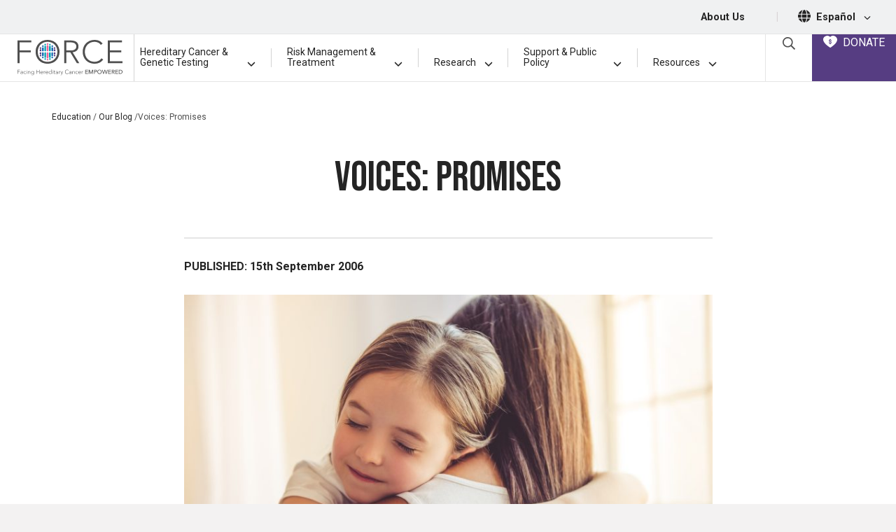

--- FILE ---
content_type: text/html; charset=UTF-8
request_url: https://www.facingourrisk.org/blog/voices-promises
body_size: 31962
content:
<!doctype html>
<html lang="en">
<head>
    <meta charset="utf-8">
    <meta name="viewport" content="width=device-width, initial-scale=1">
    <meta name="robots" content="noodp,noydir"/>
    <meta name="csrf-token" content="IyN9CVklrKjEO51nf5yOrLkmJuCxAcglmGirltCR">

    <title>            Inspirational: Voices: Promises
        </title>
    <meta name="description" content="Our blog about Voices: Promises features educational information and personal perspectives relevant to the hereditary cancer community.">

    <link rel="canonical" href="https://www.facingourrisk.org/blog/voices-promises"/>

    <link rel="apple-touch-icon" sizes="180x180" href="/apple-touch-icon.png">
    <link rel="icon" type="image/png" sizes="32x32" href="/favicon-32x32.png">
    <link rel="icon" type="image/png" sizes="16x16" href="/favicon-16x16.png">
    <link rel="manifest" href="/site.webmanifest">
    <link rel="mask-icon" href="/safari-pinned-tab.svg" color="#5bbad5">
    <meta name="msapplication-TileColor" content="#da532c">
    <meta name="theme-color" content="#ffffff">
    <script type='application/ld+json'>
        {
          "@context": "http://www.schema.org",
          "@type": "NGO",
          "name": "Facing Our Risk of Cancer Empowered",
          "nonprofitStatus" : "Nonprofit501c3",
          "url": "https://www.facingourrisk.org",
          "logo": "https://www.facingourrisk.org/images/FORCE-logo.svg",
          "sameAs": ["https://www.facebook.com/facingourrisk","https://twitter.com/FacingOurRisk","https://www.instagram.com/facingourrisk/","https://www.pinterest.com/forceempowered/","http://www.youtube.com/user/facingourrisk"],
          "description": "Advocacy group for adult hereditary cancer including breast, ovarian, pancreatic, prostate and colorectal.",
          "address": {
             "@type": "PostalAddress",
             "streetAddress": "16057 Tampa Palms Blvd. W, PMB #373",
             "addressLocality": "Tampa",
             "addressRegion": "Florida",
             "postalCode": "33647",
             "addressCountry": "USA"
          },
          "contactPoint": {
            "@type": "ContactPoint",
            "telephone": "+1-866-288-7475",
            "contactType": "help line"
          }
        }


    </script>
    <!-- Google Tag Manager -->
    <script>(function (w, d, s, l, i) {
            w[l] = w[l] || [];
            w[l].push({
                'gtm.start':
                    new Date().getTime(), event: 'gtm.js'
            });
            var f = d.getElementsByTagName(s)[0],
                j = d.createElement(s), dl = l != 'dataLayer' ? '&l=' + l : '';
            j.async = true;
            j.src =
                'https://www.googletagmanager.com/gtm.js?id=' + i + dl;
            f.parentNode.insertBefore(j, f);
        })(window, document, 'script', 'dataLayer', 'GTM-WBSTS4');</script>
    <!-- End Google Tag Manager -->

    <!-- Start VWO Async SmartCode -->
    <link rel="preconnect" href="https://dev.visualwebsiteoptimizer.com"/>
    <script type='text/javascript' id='vwoCode'>
        window._vwo_code || (function () {
            var account_id = 758482,
                version = 2.0,
                settings_tolerance = 1000,
                hide_element = 'body',
                hide_element_style = 'opacity:0 !important;filter:alpha(opacity=0) !important;background:none !important',
                /* DO NOT EDIT BELOW THIS LINE */
                f = false, w = window, d = document, v = d.querySelector('#vwoCode'), cK = '_vwo_' + account_id + '_settings', cc = {};
            try {
                var c = JSON.parse(localStorage.getItem('_vwo_' + account_id + '_config'));
                cc = c && typeof c === 'object' ? c : {}
            } catch (e) {
            }
            var stT = cc.stT === 'session' ? w.sessionStorage : w.localStorage;
            code = {
                use_existing_jquery: function () {
                    return typeof use_existing_jquery !== 'undefined' ? use_existing_jquery : undefined
                }, library_tolerance: function () {
                    return typeof library_tolerance !== 'undefined' ? library_tolerance : undefined
                }, settings_tolerance: function () {
                    return cc.sT || settings_tolerance
                }, hide_element_style: function () {
                    return '{' + (cc.hES || hide_element_style) + '}'
                }, hide_element: function () {
                    return typeof cc.hE === 'string' ? cc.hE : hide_element
                }, getVersion: function () {
                    return version
                }, finish: function () {
                    if (!f) {
                        f = true;
                        var e = d.getElementById('_vis_opt_path_hides');
                        if (e) e.parentNode.removeChild(e)
                    }
                }, finished: function () {
                    return f
                }, load: function (e) {
                    var t = this.getSettings(), n = d.createElement('script'), i = this;
                    if (t) {
                        n.textContent = t;
                        d.getElementsByTagName('head')[0].appendChild(n);
                        if (!w.VWO || VWO.caE) {
                            stT.removeItem(cK);
                            i.load(e)
                        }
                    } else {
                        n.fetchPriority = 'high';
                        n.src = e;
                        n.type = 'text/javascript';
                        n.onerror = function () {
                            _vwo_code.finish()
                        };
                        d.getElementsByTagName('head')[0].appendChild(n)
                    }
                }, getSettings: function () {
                    try {
                        var e = stT.getItem(cK);
                        if (!e) {
                            return
                        }
                        e = JSON.parse(e);
                        if (Date.now() > e.e) {
                            stT.removeItem(cK);
                            return
                        }
                        return e.s
                    } catch (e) {
                        return
                    }
                }, init: function () {
                    if (d.URL.indexOf('__vwo_disable__') > -1) return;
                    var e = this.settings_tolerance();
                    w._vwo_settings_timer = setTimeout(function () {
                        _vwo_code.finish();
                        stT.removeItem(cK)
                    }, e);
                    var t = d.currentScript, n = d.createElement('style'), i = this.hide_element(), r = t && !t.async && i ? i + this.hide_element_style() : '', c = d.getElementsByTagName('head')[0];
                    n.setAttribute('id', '_vis_opt_path_hides');
                    v && n.setAttribute('nonce', v.nonce);
                    n.setAttribute('type', 'text/css');
                    if (n.styleSheet) n.styleSheet.cssText = r; else n.appendChild(d.createTextNode(r));
                    c.appendChild(n);
                    this.load('https://dev.visualwebsiteoptimizer.com/j.php?a=' + account_id + '&u=' + encodeURIComponent(d.URL) + '&vn=' + version)
                }
            };
            w._vwo_code = code;
            code.init();
        })();
    </script>
    <!-- End VWO Async SmartCode -->

    <!--  Hotjar Tracking Code for https://www.facingourrisk.org -->
    <script>
        (function (h, o, t, j, a, r) {
            h.hj = h.hj || function () {
                (h.hj.q = h.hj.q || []).push(arguments)
            };
            h._hjSettings = {hjid: 3610662, hjsv: 6};
            a = o.getElementsByTagName('head')[0];
            r = o.createElement('script');
            r.async = 1;
            r.src = t + h._hjSettings.hjid + j + h._hjSettings.hjsv;
            a.appendChild(r);
        })(window, document, 'https://static.hotjar.com/c/hotjar-', '.js?sv=');
    </script>

    <link rel="preload" as="style" href="https://www.facingourrisk.org/build/assets/app-Bs3kVCez.css" /><link rel="stylesheet" href="https://www.facingourrisk.org/build/assets/app-Bs3kVCez.css" data-navigate-track="reload" />    <!-- Livewire Styles --><style >[wire\:loading][wire\:loading], [wire\:loading\.delay][wire\:loading\.delay], [wire\:loading\.inline-block][wire\:loading\.inline-block], [wire\:loading\.inline][wire\:loading\.inline], [wire\:loading\.block][wire\:loading\.block], [wire\:loading\.flex][wire\:loading\.flex], [wire\:loading\.table][wire\:loading\.table], [wire\:loading\.grid][wire\:loading\.grid], [wire\:loading\.inline-flex][wire\:loading\.inline-flex] {display: none;}[wire\:loading\.delay\.none][wire\:loading\.delay\.none], [wire\:loading\.delay\.shortest][wire\:loading\.delay\.shortest], [wire\:loading\.delay\.shorter][wire\:loading\.delay\.shorter], [wire\:loading\.delay\.short][wire\:loading\.delay\.short], [wire\:loading\.delay\.default][wire\:loading\.delay\.default], [wire\:loading\.delay\.long][wire\:loading\.delay\.long], [wire\:loading\.delay\.longer][wire\:loading\.delay\.longer], [wire\:loading\.delay\.longest][wire\:loading\.delay\.longest] {display: none;}[wire\:offline][wire\:offline] {display: none;}[wire\:dirty]:not(textarea):not(input):not(select) {display: none;}:root {--livewire-progress-bar-color: #2299dd;}[x-cloak] {display: none !important;}[wire\:cloak] {display: none !important;}</style>
        <meta property="og:locale" content="en"/>
    <meta property="og:type" content="article"/>
    <meta property="og:title" content="Inspirational: Voices: Promises"/>
    <meta property="og:description" content="Our blog about Voices: Promises features educational information and personal perspectives relevant to the hereditary cancer community."/>
    <meta property="og:url" content="https://www.facingourrisk.org/blog/voices-promises"/>
    <meta property="og:site_name" content="Inspirational: Voices: Promises"/>
    <meta property="og:image" content="https://www.facingourrisk.org/uploads/blog/2020/07/promises-1024x684.jpg.webp"/>
    <meta property="og:image:secure_url" content="https://www.facingourrisk.org/uploads/blog/2020/07/promises-1024x684.jpg.webp"/>

    <meta name="twitter:card" content="summary"/>
    <meta name="twitter:description" content="Our blog about Voices: Promises features educational information and personal perspectives relevant to the hereditary cancer community."/>
    <meta name="twitter:title" content="Inspirational: Voices: Promises"/>
    <meta name="twitter:image" content="https://www.facingourrisk.org/uploads/blog/2020/07/promises-1024x684.jpg.webp"/>

            <script type="application/ld+json">{
    "@context": "https://schema.org",
    "@type": "BlogPosting",
    "mainEntityOfPage": {
        "@type": "WebPage",
        "@id": "https://www.facingourrisk.org/blog/voices-promises"
    },
    "headline": "Voices: Promises",
    "description": "by Alisa Cowan I've made many promises throughout my life. I never gave them much thought until my oldest daughter, Taylor, started asking me to make promises to her. I promised I would make her a sandwich on her favorite potato brea",
    "image": [
        "https://www.facingourrisk.org/get-involved/HBOC-community/BRCA-HBOC-blogs/FORCE/wp-content/uploads/2020/07/promises.jpg"
    ],
    "datePublished": "2006-09-15T13:44:00-04:00",
    "dateModified": "2020-10-02T09:08:44-04:00",
    "inLanguage": "en",
    "isAccessibleForFree": true,
    "commentCount": 0
}</script>
                <script type="application/ld+json">{
    "@context": "https://schema.org",
    "@type": "BreadcrumbList",
    "itemListElement": [
        {
            "@type": "ListItem",
            "position": 1,
            "name": "Home",
            "item": "https://www.facingourrisk.org"
        },
        {
            "@type": "ListItem",
            "position": 2,
            "name": "Blog",
            "item": "https://www.facingourrisk.org/blog"
        },
        {
            "@type": "ListItem",
            "position": 3,
            "name": "Voices: Promises",
            "item": "https://www.facingourrisk.org/blog/voices-promises"
        }
    ]
}</script>
        
</head>
<body x-data="layout">
<a tab href="#site-main" class="sr-only sr-only-focusable skip-link">Skip to main content</a>
<div id="app" class="overflow-hidden">
    <header class="bg-white">
        <nav class="top-bar d-none d-md-block border-1 border-bottom bg-lt-gray text-black py-2.5">
    <div class="d-flex align-items-center justify-content-end font-weight-bolder text-smaller mr-4">
        
        <a class="text-black mx-3 text-decoration-none" href="/about-us">About Us</a>
        <span class="text-gray text-base px-4">|</span>
        <span class="icon-16"><svg aria-hidden="true" class="fa-icon icon-18 mt-n1" fill="currentColor" xmlns="http://www.w3.org/2000/svg" viewBox="0 0 512 512"><!--! Font Awesome Pro 6.1.1 by @fontawesome - https://fontawesome.com License - https://fontawesome.com/license (Commercial License) Copyright 2022 Fonticons, Inc. --><path d="M352 256C352 278.2 350.8 299.6 348.7 320H163.3C161.2 299.6 159.1 278.2 159.1 256C159.1 233.8 161.2 212.4 163.3 192H348.7C350.8 212.4 352 233.8 352 256zM503.9 192C509.2 212.5 512 233.9 512 256C512 278.1 509.2 299.5 503.9 320H380.8C382.9 299.4 384 277.1 384 256C384 234 382.9 212.6 380.8 192H503.9zM493.4 160H376.7C366.7 96.14 346.9 42.62 321.4 8.442C399.8 29.09 463.4 85.94 493.4 160zM344.3 160H167.7C173.8 123.6 183.2 91.38 194.7 65.35C205.2 41.74 216.9 24.61 228.2 13.81C239.4 3.178 248.7 0 256 0C263.3 0 272.6 3.178 283.8 13.81C295.1 24.61 306.8 41.74 317.3 65.35C328.8 91.38 338.2 123.6 344.3 160H344.3zM18.61 160C48.59 85.94 112.2 29.09 190.6 8.442C165.1 42.62 145.3 96.14 135.3 160H18.61zM131.2 192C129.1 212.6 127.1 234 127.1 256C127.1 277.1 129.1 299.4 131.2 320H8.065C2.8 299.5 0 278.1 0 256C0 233.9 2.8 212.5 8.065 192H131.2zM194.7 446.6C183.2 420.6 173.8 388.4 167.7 352H344.3C338.2 388.4 328.8 420.6 317.3 446.6C306.8 470.3 295.1 487.4 283.8 498.2C272.6 508.8 263.3 512 255.1 512C248.7 512 239.4 508.8 228.2 498.2C216.9 487.4 205.2 470.3 194.7 446.6H194.7zM190.6 503.6C112.2 482.9 48.59 426.1 18.61 352H135.3C145.3 415.9 165.1 469.4 190.6 503.6V503.6zM321.4 503.6C346.9 469.4 366.7 415.9 376.7 352H493.4C463.4 426.1 399.8 482.9 321.4 503.6V503.6z"/></svg></span>
        <a class="text-black mx-2 no-underline" href="/es/informacion-y-recursos" aria-label='Espa&ntilde;ol, set the language'>Espa&ntilde;ol
            <svg class="fa-icon icon-10 ml-2"
                 fill="currentColor" xmlns="http://www.w3.org/2000/svg"
                 viewBox="0 0 448 512">
                <!--! Font Awesome Pro 6.1.1 by @fontawesome - https://fontawesome.com License - https://fontawesome.com/license (Commercial License) Copyright 2022 Fonticons, Inc. -->
                <path
                        d="M224 416c-8.188 0-16.38-3.125-22.62-9.375l-192-192c-12.5-12.5-12.5-32.75 0-45.25s32.75-12.5 45.25 0L224 338.8l169.4-169.4c12.5-12.5 32.75-12.5 45.25 0s12.5 32.75 0 45.25l-192 192C240.4 412.9 232.2 416 224 416z">
                </path>
            </svg>
        </a>
    </div>
</nav>
        <nav id="dd-wrapper" x-data="menu()" @mouseleave.prevent="closeAll" @mouseenter.prevent="cancelClose" aria-label="Main Menu"
     style="position: relative;">
    <div class="menu-wrapper">
        <div class="logo">
            <a href="/"><img src="/images/FORCE-logo.svg" width="150" height="50"
                             alt="FORCE (Facing Hereditary Cancer Empowered) - Homepage"></a>
            
            <div class="mobile-search-button ml-auto mr-2.5 align-content-center text-center border-left border-right border-1 px-3.5"
                 x-data="{ openSearch: false }"><a @click.prevent="openSearch = !openSearch"
                                                   :aria-expanded="openSearch ? 'true' : 'false'" aria-controls="searchFormWrapper" @keyup.escape="openSearch = false"
                                                   class="text-decoration-none" href="#">
                    <svg class="fa-icon icon-20 text-black mb-1" fill="currentColor" fill="currentColor" xmlns="http://www.w3.org/2000/svg" viewBox="0 0 512 512"><!-- Font Awesome Pro 5.15.2 by @fontawesome - https://fontawesome.com License - https://fontawesome.com/license (Commercial License) --><path d="M508.5 468.9L387.1 347.5c-2.3-2.3-5.3-3.5-8.5-3.5h-13.2c31.5-36.5 50.6-84 50.6-136C416 93.1 322.9 0 208 0S0 93.1 0 208s93.1 208 208 208c52 0 99.5-19.1 136-50.6v13.2c0 3.2 1.3 6.2 3.5 8.5l121.4 121.4c4.7 4.7 12.3 4.7 17 0l22.6-22.6c4.7-4.7 4.7-12.3 0-17zM208 368c-88.4 0-160-71.6-160-160S119.6 48 208 48s160 71.6 160 160-71.6 160-160 160z"/></svg>                    <span class="sr-only">Open Search Box</span></a>
                <div class="search-form position-absolute"
                     x-show.transition.in.duration.500ms.out.duration.100ms="openSearch" x-cloak x-trap="openSearch"
                     id="searchFormWrapper" @keyup.escape="openSearch = false">
                    <form class="px-2" action="/search">
                        <div class="input-group">
                            <label for="search-form-input-mobile" class="sr-only">Search by Keyword</label>
                            <input id="search-form-input-mobile" name="query" type="text" class="form-control"
                                   placeholder="Search">
                            <div class="input-group-append">
                                <button class="btn" type="submit">
                                    <svg class="fa-icon icon-16" fill="currentColor" fill="currentColor" xmlns="http://www.w3.org/2000/svg" viewBox="0 0 512 512"><!-- Font Awesome Pro 5.15.2 by @fontawesome - https://fontawesome.com License - https://fontawesome.com/license (Commercial License) --><path d="M508.5 468.9L387.1 347.5c-2.3-2.3-5.3-3.5-8.5-3.5h-13.2c31.5-36.5 50.6-84 50.6-136C416 93.1 322.9 0 208 0S0 93.1 0 208s93.1 208 208 208c52 0 99.5-19.1 136-50.6v13.2c0 3.2 1.3 6.2 3.5 8.5l121.4 121.4c4.7 4.7 12.3 4.7 17 0l22.6-22.6c4.7-4.7 4.7-12.3 0-17zM208 368c-88.4 0-160-71.6-160-160S119.6 48 208 48s160 71.6 160 160-71.6 160-160 160z"/></svg>                                    <span class="sr-only">Submit Search</span>
                                </button>
                            </div>
                        </div>
                    </form>
                </div>
            </div>
            
            <a :aria-expanded="showMenu" aria-controls="nav-list" href="" @click.prevent="showMenu = !showMenu" @keyup.escape="showMenu = false"
               
               class="btn btn-link no-underline text-blue mobile-d-flex flex-column align-items-center px-3.5"><span
                        class="sr-only">Main Menu</span>
                <div class="text-black mt-1" x-cloak x-show="!showMenu">
                    <svg width="23" height="18" viewBox="0 0 23 18" fill="none"
                         xmlns="http://www.w3.org/2000/svg">
                        <line x1="22.0938" y1="1" x2="-0.00148574" y2="1" stroke="black"
                              stroke-width="2"/>
                        <line x1="22.0938" y1="17" x2="-0.00148574" y2="17" stroke="black"
                              stroke-width="2"/>
                        <line x1="22.0938" y1="9.38086" x2="-0.00148574" y2="9.38086" stroke="black"
                              stroke-width="2"/>
                    </svg>
                </div>
                <div class="icon-40 text-black ml-0" x-cloak x-show="showMenu">
                    <svg width="20" height="19" viewBox="0 0 20 19" fill="none"
                         xmlns="http://www.w3.org/2000/svg">
                        <line y1="-1" x2="24.4768" y2="-1"
                              transform="matrix(0.707107 0.707107 0.707107 -0.707107 1.69238 0)" stroke="black"
                              stroke-width="2"/>
                        <line y1="-1" x2="24.4768" y2="-1"
                              transform="matrix(0.707107 0.707107 0.707107 -0.707107 1.69238 0)" stroke="black"
                              stroke-width="2"/>
                        <line x1="19.0147" y1="0.707107" x2="1.70703" y2="18.0148" stroke="black"
                              stroke-width="2"/>
                    </svg>
                </div>
            </a>
        </div>
        
        <div class="menu-buttons">
            <div class="align-content-center text-center border-left border-1 px-3.5" x-data="{ openSearch: false }"><a
                        @click.prevent="openSearch = !openSearch"
                        :aria-expanded="openSearch ? 'true' : 'false'"
                        aria-controls="searchFormWrapper"
                        class="text-decoration-none search-icon" href="#" @keyup.escape="openSearch = false">
                    <svg class="fa-icon icon-18 text-dark" fill="currentColor" fill="currentColor" xmlns="http://www.w3.org/2000/svg" viewBox="0 0 512 512"><!-- Font Awesome Pro 5.15.2 by @fontawesome - https://fontawesome.com License - https://fontawesome.com/license (Commercial License) --><path d="M508.5 468.9L387.1 347.5c-2.3-2.3-5.3-3.5-8.5-3.5h-13.2c31.5-36.5 50.6-84 50.6-136C416 93.1 322.9 0 208 0S0 93.1 0 208s93.1 208 208 208c52 0 99.5-19.1 136-50.6v13.2c0 3.2 1.3 6.2 3.5 8.5l121.4 121.4c4.7 4.7 12.3 4.7 17 0l22.6-22.6c4.7-4.7 4.7-12.3 0-17zM208 368c-88.4 0-160-71.6-160-160S119.6 48 208 48s160 71.6 160 160-71.6 160-160 160z"/></svg>                    <span class="sr-only">Open Search Box</span></a>
                <div class="search-form position-absolute"
                     x-show.transition.in.duration.500ms.out.duration.100ms="openSearch" x-cloak x-trap="openSearch"
                     @keyup.escape="openSearch = false"
                     id="searchFormWrapper">
                    <form action="/search">
                        <div class="input-group">
                            <label for="search-form-input-desktop" class="sr-only">Search by Keyword</label>
                            <input id="search-form-input-desktop" name="query" type="text" class="form-control"
                                   placeholder="Search">
                            <div class="input-group-append">
                                <button class="btn btn-primary" type="submit">
                                    <svg class="fa-icon icon-12" fill="currentColor" fill="currentColor" xmlns="http://www.w3.org/2000/svg" viewBox="0 0 512 512"><!-- Font Awesome Pro 5.15.2 by @fontawesome - https://fontawesome.com License - https://fontawesome.com/license (Commercial License) --><path d="M508.5 468.9L387.1 347.5c-2.3-2.3-5.3-3.5-8.5-3.5h-13.2c31.5-36.5 50.6-84 50.6-136C416 93.1 322.9 0 208 0S0 93.1 0 208s93.1 208 208 208c52 0 99.5-19.1 136-50.6v13.2c0 3.2 1.3 6.2 3.5 8.5l121.4 121.4c4.7 4.7 12.3 4.7 17 0l22.6-22.6c4.7-4.7 4.7-12.3 0-17zM208 368c-88.4 0-160-71.6-160-160S119.6 48 208 48s160 71.6 160 160-71.6 160-160 160z"/></svg>                                    <span class="sr-only">Submit Search</span>
                                </button>
                            </div>
                        </div>
                    </form>
                </div>
            </div>
            <a class="menu-donate" href="/donate">
                <div class="text-nowrap">
                    <svg class="mr-1 mb-1" width="20" height="17" viewBox="0 0 20 17" fill="none"
                         xmlns="http://www.w3.org/2000/svg">
                        <path
                                d="M19.9526 4.906C19.8087 3.80399 19.2661 2.77573 18.3825 1.93504C17.4098 0.927011 16.0295 0.221151 14.6864 0.0490484C14.5221 0.0274629 14.3566 0.0151501 14.1909 0.0121692C13.9569 0.00645112 13.7228 0.0130696 13.4896 0.0319967C12.025 0.150962 10.8329 0.779495 9.93094 1.89341C9.81836 1.76456 9.69925 1.64147 9.57408 1.52461C9.0668 0.998188 8.44328 0.595832 7.75262 0.349237C5.89399 -0.322123 4.05254 -0.0247101 2.27783 1.23434C0.322893 2.62147 -0.408012 4.6649 0.218592 6.99106C0.570657 8.29214 1.262 9.49449 2.46166 10.8915C2.85288 11.3464 3.27448 11.7965 3.75003 12.2612C4.1988 12.7089 4.66476 13.1416 5.13551 13.5472C5.33852 13.7217 5.54432 13.8942 5.75013 14.0627C7.05848 15.1374 8.46114 16.1042 9.53172 16.8219C9.68874 16.9345 9.87673 16.9967 10.0704 17C10.3577 17 10.5783 16.8549 10.675 16.791C12.0825 15.8639 13.2174 15.0399 14.2484 14.1992C15.7966 12.9373 17.5513 11.3686 18.8221 9.30533V9.30295C19.7812 7.74372 20.1384 6.34706 19.9526 4.906ZM11.8287 9.8609C11.8303 10.079 11.7863 10.295 11.6997 10.4954C11.5338 10.8829 11.223 11.1916 10.8325 11.3563C10.7221 11.4039 10.6065 11.4385 10.488 11.4594V12.0225C10.488 12.104 10.4554 12.1822 10.3973 12.2398C10.3392 12.2974 10.2604 12.3298 10.1783 12.3298H9.79388C9.71177 12.3297 9.63306 12.2973 9.575 12.2397C9.51694 12.1821 9.48428 12.104 9.48417 12.0225V11.4546C9.16488 11.3915 8.87169 11.2357 8.64177 11.0069C8.33805 10.7017 8.1679 10.2899 8.16822 9.8609V9.64716C8.16816 9.57461 8.19403 9.5044 8.24122 9.449C8.28842 9.3936 8.35388 9.3566 8.42598 9.34459L8.91431 9.26528C8.95855 9.25797 9.00385 9.2603 9.04709 9.27212C9.09032 9.28393 9.13045 9.30495 9.16467 9.3337C9.19889 9.36246 9.2264 9.39826 9.24527 9.43863C9.26415 9.47899 9.27394 9.52295 9.27397 9.56745V9.86011C9.27313 9.93261 9.28671 10.0046 9.31393 10.0719C9.36886 10.2014 9.47065 10.3058 9.59926 10.3645C9.66446 10.3947 9.73515 10.4114 9.80706 10.4137H10.1791C10.2514 10.4135 10.3229 10.3992 10.3897 10.3717C10.4541 10.3437 10.5123 10.3032 10.5607 10.2527C10.6123 10.2004 10.6531 10.1385 10.6806 10.0707C10.7101 10.004 10.7244 9.9317 10.7226 9.85892V9.69673C10.7247 9.61131 10.7104 9.52627 10.6806 9.44611C10.6514 9.37826 10.6109 9.31578 10.5607 9.26131C10.502 9.20248 10.4346 9.15275 10.3609 9.1138C10.2636 9.06092 10.1634 9.01339 10.0608 8.97144L9.68158 8.82868C9.51574 8.76959 9.3447 8.69821 9.17846 8.62445C8.99679 8.54316 8.82884 8.43455 8.68054 8.30245C8.52366 8.16197 8.39722 7.9913 8.30889 7.80082C8.20923 7.57295 8.16095 7.32623 8.16742 7.07791V6.97917C8.16593 6.76277 8.20989 6.54844 8.2965 6.34984C8.37763 6.16048 8.49364 5.98781 8.63858 5.84067C8.86797 5.60906 9.16236 5.45139 9.48337 5.38821V4.9746C9.48348 4.89313 9.51614 4.81502 9.5742 4.75741C9.63226 4.69979 9.71097 4.66738 9.79308 4.66728H10.1775C10.2596 4.66728 10.3384 4.69966 10.3965 4.75729C10.4546 4.81493 10.4872 4.89309 10.4872 4.9746V5.38781C10.5983 5.41078 10.7064 5.44631 10.8093 5.49369C10.999 5.57656 11.1713 5.69414 11.3172 5.84027C11.4625 5.98762 11.5793 6.16021 11.6617 6.34944C11.7488 6.54808 11.7931 6.76255 11.792 6.97917V7.11954C11.7919 7.19244 11.7657 7.26293 11.7181 7.31838C11.6704 7.37383 11.6044 7.41061 11.5318 7.42211L11.0459 7.50142C11.0016 7.50879 10.9563 7.50643 10.9131 7.49451C10.8699 7.48258 10.8298 7.46139 10.7957 7.43242C10.7616 7.40362 10.7342 7.36782 10.7154 7.3275C10.6965 7.28718 10.6867 7.24329 10.6866 7.19885V6.97917C10.6874 6.90833 10.6739 6.83806 10.6467 6.77256C10.6194 6.70809 10.5807 6.64899 10.5324 6.59808C10.4855 6.54698 10.4281 6.50642 10.3641 6.47912C10.3017 6.44908 10.2337 6.4322 10.1643 6.42955H9.79507C9.72811 6.43355 9.66257 6.45038 9.60206 6.47912C9.53652 6.50956 9.47688 6.55116 9.42583 6.60205C9.37776 6.65063 9.33986 6.70818 9.31433 6.77137C9.28714 6.83687 9.27355 6.90714 9.27437 6.97798V7.0791C9.27154 7.15639 9.28516 7.23341 9.31433 7.30513C9.33969 7.36713 9.37764 7.42329 9.42583 7.4701C9.4858 7.52754 9.55295 7.57711 9.62564 7.61761C9.72025 7.67127 9.81777 7.71972 9.91776 7.76275L10.2946 7.91265C10.4604 7.97649 10.6315 8.04787 10.7977 8.12639C10.982 8.21039 11.1524 8.32149 11.3032 8.45592C11.4651 8.59806 11.5951 8.77233 11.6849 8.96747C11.784 9.17169 11.8311 9.41755 11.8311 9.69792L11.8287 9.8609Z"
                                fill="white"/>
                    </svg>
                    DONATE
                </div>
            </a>
        </div>
        <div class="main-menu">

            <a class="mx-2 pb-3 main-nav-item text-left desktop-d-flex wide-link" href="#" :aria-expanded="open === 'hgctPanel' ? 'true' : 'false'"
   aria-controls="hgctPanel" id="hgctPanellink" @mouseenter.prevent="toggle('hgctPanel')" @mouseleave.prevent="mouseLeavePanel('hgctPanel')" @click.prevent="toggle('hgctPanel')"
   :class="(open === 'hgctPanel') ? 'active' : ''">
    <div class="d-flex align-items-end">
        <span>Hereditary Cancer <span>& Genetic</span> Testing</span>
        <span class="ml-auto" x-cloak x-show="open === 'hgctPanel'"> <svg class="fa-icon icon-12 ml-2" fill="currentColor" xmlns="http://www.w3.org/2000/svg" viewBox="0 0 448 512"><!--! Font Awesome Pro 6.1.1 by @fontawesome - https://fontawesome.com License - https://fontawesome.com/license (Commercial License) Copyright 2022 Fonticons, Inc. --><path d="M416 352c-8.188 0-16.38-3.125-22.62-9.375L224 173.3l-169.4 169.4c-12.5 12.5-32.75 12.5-45.25 0s-12.5-32.75 0-45.25l192-192c12.5-12.5 32.75-12.5 45.25 0l192 192c12.5 12.5 12.5 32.75 0 45.25C432.4 348.9 424.2 352 416 352z"/></svg></span>
        <span class="ml-auto" x-cloak x-show="open != 'hgctPanel'"> <svg class="fa-icon icon-12 ml-2" fill="currentColor" xmlns="http://www.w3.org/2000/svg" viewBox="0 0 448 512"><!--! Font Awesome Pro 6.1.1 by @fontawesome - https://fontawesome.com License - https://fontawesome.com/license (Commercial License) Copyright 2022 Fonticons, Inc. --><path d="M224 416c-8.188 0-16.38-3.125-22.62-9.375l-192-192c-12.5-12.5-12.5-32.75 0-45.25s32.75-12.5 45.25 0L224 338.8l169.4-169.4c12.5-12.5 32.75-12.5 45.25 0s12.5 32.75 0 45.25l-192 192C240.4 412.9 232.2 416 224 416z"/></svg></span>
    </div>
</a>
<div class="menu-divider d-none d-md-block align-self-center"></div>

<a class="mx-2 pb-3 main-nav-item text-left desktop-d-flex wide-link" href="#" :aria-expanded="open === 'rmtPanel' ? 'true' : 'false'"
   aria-controls="rmtPanel" id="rmtPanellink" @mouseenter.prevent="toggle('rmtPanel')" @mouseleave.prevent="mouseLeavePanel('rmtPanel')" @click.prevent="toggle('rmtPanel')"
   :class="(open === 'rmtPanel') ? 'active' : ''">
    <div class="d-flex align-items-end">
        <span>Risk Management & Treatment</span>
        <span class="ml-auto" x-cloak x-show="open === 'rmtPanel'"> <svg class="fa-icon icon-12 ml-2" fill="currentColor" xmlns="http://www.w3.org/2000/svg" viewBox="0 0 448 512"><!--! Font Awesome Pro 6.1.1 by @fontawesome - https://fontawesome.com License - https://fontawesome.com/license (Commercial License) Copyright 2022 Fonticons, Inc. --><path d="M416 352c-8.188 0-16.38-3.125-22.62-9.375L224 173.3l-169.4 169.4c-12.5 12.5-32.75 12.5-45.25 0s-12.5-32.75 0-45.25l192-192c12.5-12.5 32.75-12.5 45.25 0l192 192c12.5 12.5 12.5 32.75 0 45.25C432.4 348.9 424.2 352 416 352z"/></svg></span>
        <span class="ml-auto" x-cloak x-show="open != 'rmtPanel'"> <svg class="fa-icon icon-12 ml-2" fill="currentColor" xmlns="http://www.w3.org/2000/svg" viewBox="0 0 448 512"><!--! Font Awesome Pro 6.1.1 by @fontawesome - https://fontawesome.com License - https://fontawesome.com/license (Commercial License) Copyright 2022 Fonticons, Inc. --><path d="M224 416c-8.188 0-16.38-3.125-22.62-9.375l-192-192c-12.5-12.5-12.5-32.75 0-45.25s32.75-12.5 45.25 0L224 338.8l169.4-169.4c12.5-12.5 32.75-12.5 45.25 0s12.5 32.75 0 45.25l-192 192C240.4 412.9 232.2 416 224 416z"/></svg></span>
    </div>
</a>
<div class="menu-divider d-none d-md-block align-self-center"></div>

<a class="mx-2 pb-3 main-nav-item text-left desktop-d-flex small-link" href="#" :aria-expanded="open === 'researchPanel' ? 'true' : 'false'"
   aria-controls="researchPanel" id="researchPanellink" @mouseenter.prevent="toggle('researchPanel')" @mouseleave.prevent="mouseLeavePanel('researchPanel')" @click.prevent="toggle('researchPanel')"
   :class="(open === 'researchPanel') ? 'active' : ''">
    <div class="d-flex align-items-end">
        <span class="mr-1">Research</span>
        <span class="ml-auto" x-cloak x-show="open === 'researchPanel'"> <svg class="fa-icon icon-12 ml-2" fill="currentColor" xmlns="http://www.w3.org/2000/svg" viewBox="0 0 448 512"><!--! Font Awesome Pro 6.1.1 by @fontawesome - https://fontawesome.com License - https://fontawesome.com/license (Commercial License) Copyright 2022 Fonticons, Inc. --><path d="M416 352c-8.188 0-16.38-3.125-22.62-9.375L224 173.3l-169.4 169.4c-12.5 12.5-32.75 12.5-45.25 0s-12.5-32.75 0-45.25l192-192c12.5-12.5 32.75-12.5 45.25 0l192 192c12.5 12.5 12.5 32.75 0 45.25C432.4 348.9 424.2 352 416 352z"/></svg></span>
        <span class="ml-auto" x-cloak x-show="open != 'researchPanel'"> <svg class="fa-icon icon-12 ml-2" fill="currentColor" xmlns="http://www.w3.org/2000/svg" viewBox="0 0 448 512"><!--! Font Awesome Pro 6.1.1 by @fontawesome - https://fontawesome.com License - https://fontawesome.com/license (Commercial License) Copyright 2022 Fonticons, Inc. --><path d="M224 416c-8.188 0-16.38-3.125-22.62-9.375l-192-192c-12.5-12.5-12.5-32.75 0-45.25s32.75-12.5 45.25 0L224 338.8l169.4-169.4c12.5-12.5 32.75-12.5 45.25 0s12.5 32.75 0 45.25l-192 192C240.4 412.9 232.2 416 224 416z"/></svg></span>
    </div>
</a>
<div class="menu-divider d-none d-md-block align-self-center"></div>

<a class="mx-2 pb-3 main-nav-item text-left desktop-d-flex medium-link" href="#" :aria-expanded="open === 'supportPanel' ? 'true' : 'false'"
   aria-controls="supportPanel" id="supportPanellink" @mouseenter.prevent="toggle('supportPanel')" @mouseleave.prevent="mouseLeavePanel('supportPanel')" @click.prevent="toggle('supportPanel')"
   :class="(open === 'supportPanel') ? 'active' : ''">
    <div class="d-flex align-items-end">
        <span>Support & <span>Public Policy</span></span>
        <span class="ml-auto" x-cloak x-show="open === 'supportPanel'"> <svg class="fa-icon icon-12 ml-2" fill="currentColor" xmlns="http://www.w3.org/2000/svg" viewBox="0 0 448 512"><!--! Font Awesome Pro 6.1.1 by @fontawesome - https://fontawesome.com License - https://fontawesome.com/license (Commercial License) Copyright 2022 Fonticons, Inc. --><path d="M416 352c-8.188 0-16.38-3.125-22.62-9.375L224 173.3l-169.4 169.4c-12.5 12.5-32.75 12.5-45.25 0s-12.5-32.75 0-45.25l192-192c12.5-12.5 32.75-12.5 45.25 0l192 192c12.5 12.5 12.5 32.75 0 45.25C432.4 348.9 424.2 352 416 352z"/></svg></span>
        <span class="ml-auto" x-cloak x-show="open != 'supportPanel'"> <svg class="fa-icon icon-12 ml-2" fill="currentColor" xmlns="http://www.w3.org/2000/svg" viewBox="0 0 448 512"><!--! Font Awesome Pro 6.1.1 by @fontawesome - https://fontawesome.com License - https://fontawesome.com/license (Commercial License) Copyright 2022 Fonticons, Inc. --><path d="M224 416c-8.188 0-16.38-3.125-22.62-9.375l-192-192c-12.5-12.5-12.5-32.75 0-45.25s32.75-12.5 45.25 0L224 338.8l169.4-169.4c12.5-12.5 32.75-12.5 45.25 0s12.5 32.75 0 45.25l-192 192C240.4 412.9 232.2 416 224 416z"/></svg></span>
    </div>
</a>
<div class="menu-divider d-none d-md-block align-self-center"></div>

<a class="mx-2 pb-3 main-nav-item text-left desktop-d-flex small-link" href="#" :aria-expanded="open === 'resourcesPanel' ? 'true' : 'false'"
   aria-controls="resourcesPanel" id="resourcesPanellink" @mouseenter.prevent="toggle('resourcesPanel')" @mouseleave.prevent="mouseLeavePanel('resourcesPanel')" @click.prevent="toggle('resourcesPanel')"
   :class="(open === 'resourcesPanel') ? 'active' : ''">
    <div class="d-flex align-items-end">
        <span class="mr-1">Resources</span>
        <span class="ml-auto" x-cloak x-show="open === 'resourcesPanel'"> <svg class="fa-icon icon-12 ml-2" fill="currentColor" xmlns="http://www.w3.org/2000/svg" viewBox="0 0 448 512"><!--! Font Awesome Pro 6.1.1 by @fontawesome - https://fontawesome.com License - https://fontawesome.com/license (Commercial License) Copyright 2022 Fonticons, Inc. --><path d="M416 352c-8.188 0-16.38-3.125-22.62-9.375L224 173.3l-169.4 169.4c-12.5 12.5-32.75 12.5-45.25 0s-12.5-32.75 0-45.25l192-192c12.5-12.5 32.75-12.5 45.25 0l192 192c12.5 12.5 12.5 32.75 0 45.25C432.4 348.9 424.2 352 416 352z"/></svg></span>
        <span class="ml-auto" x-cloak x-show="open != 'resourcesPanel'"> <svg class="fa-icon icon-12 ml-2" fill="currentColor" xmlns="http://www.w3.org/2000/svg" viewBox="0 0 448 512"><!--! Font Awesome Pro 6.1.1 by @fontawesome - https://fontawesome.com License - https://fontawesome.com/license (Commercial License) Copyright 2022 Fonticons, Inc. --><path d="M224 416c-8.188 0-16.38-3.125-22.62-9.375l-192-192c-12.5-12.5-12.5-32.75 0-45.25s32.75-12.5 45.25 0L224 338.8l169.4-169.4c12.5-12.5 32.75-12.5 45.25 0s12.5 32.75 0 45.25l-192 192C240.4 412.9 232.2 416 224 416z"/></svg></span>
    </div>
</a>

            <div id="nav-list" x-cloak x-show="showMenu === true" x-transition:enter.duration.500ms
                 x-transition:leave.duration.100ms @keyup.escape="showMenu = false" x-trap="showMenu === true">
                <div class="mobile-d-block position-relative overflow-x-auto mobile-nav">
    
    <div class="mobile-d-block border-1 border-top border-bottom py-4 my-4">
        <form action="/search">
            <div class="input-group">
                <label for="search-form-input" class="sr-only">Search by Keyword</label>
                <input id="search-form-input" name="query" type="text" class="form-control rounded-xl-left" placeholder="Search">
                <div class="input-group-append">
                    <button class="btn bg-lt-gray rounded-xl-right" type="submit">
                        <svg 1 aria-hidden="true" class="fa-icon icon-20" fill="currentColor" fill="currentColor" xmlns="http://www.w3.org/2000/svg" viewBox="0 0 512 512"><!-- Font Awesome Pro 5.15.2 by @fontawesome - https://fontawesome.com License - https://fontawesome.com/license (Commercial License) --><path d="M508.5 468.9L387.1 347.5c-2.3-2.3-5.3-3.5-8.5-3.5h-13.2c31.5-36.5 50.6-84 50.6-136C416 93.1 322.9 0 208 0S0 93.1 0 208s93.1 208 208 208c52 0 99.5-19.1 136-50.6v13.2c0 3.2 1.3 6.2 3.5 8.5l121.4 121.4c4.7 4.7 12.3 4.7 17 0l22.6-22.6c4.7-4.7 4.7-12.3 0-17zM208 368c-88.4 0-160-71.6-160-160S119.6 48 208 48s160 71.6 160 160-71.6 160-160 160z"/></svg>                        <span class="sr-only">Submit Search</span>
                    </button>
                </div>
            </div>
        </form>
    </div>

    
    <div class="px-2 pb-3 main-nav-item text-left">
        <a class="d-flex align-items-end text-dark" href="#" :aria-expanded="open === 'hgctPanel' ? 'true' : 'false'"
           aria-controls="hgctPanel" id="hgctPanellinkm" @click.prevent="toggle('hgctPanel')">
            <span>Hereditary Cancer <span>& Genetic</span> Testing</span>
            <span class="ml-auto" x-cloak x-show="open === 'hgctPanelm'"> <svg class="fa-icon icon-16 ml-2" fill="currentColor" xmlns="http://www.w3.org/2000/svg" viewBox="0 0 448 512"><!--! Font Awesome Pro 6.1.1 by @fontawesome - https://fontawesome.com License - https://fontawesome.com/license (Commercial License) Copyright 2022 Fonticons, Inc. --><path d="M416 352c-8.188 0-16.38-3.125-22.62-9.375L224 173.3l-169.4 169.4c-12.5 12.5-32.75 12.5-45.25 0s-12.5-32.75 0-45.25l192-192c12.5-12.5 32.75-12.5 45.25 0l192 192c12.5 12.5 12.5 32.75 0 45.25C432.4 348.9 424.2 352 416 352z"/></svg></span>
            <span class="ml-auto" x-cloak x-show="open != 'hgctPanelm'"> <svg class="fa-icon icon-16 ml-2" fill="currentColor" xmlns="http://www.w3.org/2000/svg" viewBox="0 0 448 512"><!--! Font Awesome Pro 6.1.1 by @fontawesome - https://fontawesome.com License - https://fontawesome.com/license (Commercial License) Copyright 2022 Fonticons, Inc. --><path d="M224 416c-8.188 0-16.38-3.125-22.62-9.375l-192-192c-12.5-12.5-12.5-32.75 0-45.25s32.75-12.5 45.25 0L224 338.8l169.4-169.4c12.5-12.5 32.75-12.5 45.25 0s12.5 32.75 0 45.25l-192 192C240.4 412.9 232.2 416 224 416z"/></svg></span>
        </a>
    </div>
    <div class="px-2 pb-3 main-nav-item text-left">
        <a class="d-flex align-items-end text-dark" href="#" :aria-expanded="open === 'rmtPanel' ? 'true' : 'false'"
           aria-controls="rmtPanel" id="rmtPanellinkm" @click.prevent="toggle('rmtPanel')">
            <span>Risk Management & Treatment</span>
            <span class="ml-auto" x-cloak x-show="open === 'rmtPanelm'"> <svg class="fa-icon icon-16 ml-2" fill="currentColor" xmlns="http://www.w3.org/2000/svg" viewBox="0 0 448 512"><!--! Font Awesome Pro 6.1.1 by @fontawesome - https://fontawesome.com License - https://fontawesome.com/license (Commercial License) Copyright 2022 Fonticons, Inc. --><path d="M416 352c-8.188 0-16.38-3.125-22.62-9.375L224 173.3l-169.4 169.4c-12.5 12.5-32.75 12.5-45.25 0s-12.5-32.75 0-45.25l192-192c12.5-12.5 32.75-12.5 45.25 0l192 192c12.5 12.5 12.5 32.75 0 45.25C432.4 348.9 424.2 352 416 352z"/></svg></span>
            <span class="ml-auto" x-cloak x-show="open != 'rmtPanelm'"> <svg class="fa-icon icon-16 ml-2" fill="currentColor" xmlns="http://www.w3.org/2000/svg" viewBox="0 0 448 512"><!--! Font Awesome Pro 6.1.1 by @fontawesome - https://fontawesome.com License - https://fontawesome.com/license (Commercial License) Copyright 2022 Fonticons, Inc. --><path d="M224 416c-8.188 0-16.38-3.125-22.62-9.375l-192-192c-12.5-12.5-12.5-32.75 0-45.25s32.75-12.5 45.25 0L224 338.8l169.4-169.4c12.5-12.5 32.75-12.5 45.25 0s12.5 32.75 0 45.25l-192 192C240.4 412.9 232.2 416 224 416z"/></svg></span>
        </a>
    </div>
    <div class="px-2 pb-3 main-nav-item text-left">
        <a class="d-flex align-items-end text-dark" href="#" :aria-expanded="open === 'researchPanel' ? 'true' : 'false'"
           aria-controls="researchPanel" id="researchPanellinkm" @click.prevent="toggle('researchPanel')">
            <span class="mr-1">Research</span>
            <span class="ml-auto" x-cloak x-show="open === 'researchPanelm'"> <svg class="fa-icon icon-16 ml-2" fill="currentColor" xmlns="http://www.w3.org/2000/svg" viewBox="0 0 448 512"><!--! Font Awesome Pro 6.1.1 by @fontawesome - https://fontawesome.com License - https://fontawesome.com/license (Commercial License) Copyright 2022 Fonticons, Inc. --><path d="M416 352c-8.188 0-16.38-3.125-22.62-9.375L224 173.3l-169.4 169.4c-12.5 12.5-32.75 12.5-45.25 0s-12.5-32.75 0-45.25l192-192c12.5-12.5 32.75-12.5 45.25 0l192 192c12.5 12.5 12.5 32.75 0 45.25C432.4 348.9 424.2 352 416 352z"/></svg></span>
            <span class="ml-auto" x-cloak x-show="open != 'researchPanelm'"> <svg class="fa-icon icon-16 ml-2" fill="currentColor" xmlns="http://www.w3.org/2000/svg" viewBox="0 0 448 512"><!--! Font Awesome Pro 6.1.1 by @fontawesome - https://fontawesome.com License - https://fontawesome.com/license (Commercial License) Copyright 2022 Fonticons, Inc. --><path d="M224 416c-8.188 0-16.38-3.125-22.62-9.375l-192-192c-12.5-12.5-12.5-32.75 0-45.25s32.75-12.5 45.25 0L224 338.8l169.4-169.4c12.5-12.5 32.75-12.5 45.25 0s12.5 32.75 0 45.25l-192 192C240.4 412.9 232.2 416 224 416z"/></svg></span>
        </a>
    </div>
    <div class="px-2 pb-3 main-nav-item text-left">
        <a class="d-flex align-items-end text-dark" href="#" :aria-expanded="open === 'supportPanel' ? 'true' : 'false'"
           aria-controls="supportPanel" id="supportPanellinkm" @click.prevent="toggle('supportPanel')">
            <span>Support & <span>Public Policy</span></span>
            <span class="ml-auto" x-cloak x-show="open === 'supportPanelm'"> <svg class="fa-icon icon-16 ml-2" fill="currentColor" xmlns="http://www.w3.org/2000/svg" viewBox="0 0 448 512"><!--! Font Awesome Pro 6.1.1 by @fontawesome - https://fontawesome.com License - https://fontawesome.com/license (Commercial License) Copyright 2022 Fonticons, Inc. --><path d="M416 352c-8.188 0-16.38-3.125-22.62-9.375L224 173.3l-169.4 169.4c-12.5 12.5-32.75 12.5-45.25 0s-12.5-32.75 0-45.25l192-192c12.5-12.5 32.75-12.5 45.25 0l192 192c12.5 12.5 12.5 32.75 0 45.25C432.4 348.9 424.2 352 416 352z"/></svg></span>
            <span class="ml-auto" x-cloak x-show="open != 'supportPanelm'"> <svg class="fa-icon icon-16 ml-2" fill="currentColor" xmlns="http://www.w3.org/2000/svg" viewBox="0 0 448 512"><!--! Font Awesome Pro 6.1.1 by @fontawesome - https://fontawesome.com License - https://fontawesome.com/license (Commercial License) Copyright 2022 Fonticons, Inc. --><path d="M224 416c-8.188 0-16.38-3.125-22.62-9.375l-192-192c-12.5-12.5-12.5-32.75 0-45.25s32.75-12.5 45.25 0L224 338.8l169.4-169.4c12.5-12.5 32.75-12.5 45.25 0s12.5 32.75 0 45.25l-192 192C240.4 412.9 232.2 416 224 416z"/></svg></span>
        </a>
    </div>
    <div class="px-2 pb-3 main-nav-item text-left">
        <a class="d-flex align-items-end text-dark" href="#" :aria-expanded="open === 'resourcesPanel' ? 'true' : 'false'"
           aria-controls="resourcesPanel" id="resourcesPanellinkm" @click.prevent="toggle('resourcesPanel')">
            <span class="mr-1">Resources</span>
            <span class="ml-auto" x-cloak x-show="open === 'resourcesPanelm'"> <svg class="fa-icon icon-16 ml-2" fill="currentColor" xmlns="http://www.w3.org/2000/svg" viewBox="0 0 448 512"><!--! Font Awesome Pro 6.1.1 by @fontawesome - https://fontawesome.com License - https://fontawesome.com/license (Commercial License) Copyright 2022 Fonticons, Inc. --><path d="M416 352c-8.188 0-16.38-3.125-22.62-9.375L224 173.3l-169.4 169.4c-12.5 12.5-32.75 12.5-45.25 0s-12.5-32.75 0-45.25l192-192c12.5-12.5 32.75-12.5 45.25 0l192 192c12.5 12.5 12.5 32.75 0 45.25C432.4 348.9 424.2 352 416 352z"/></svg></span>
            <span class="ml-auto" x-cloak x-show="open != 'resourcesPanelm'"> <svg class="fa-icon icon-16 ml-2" fill="currentColor" xmlns="http://www.w3.org/2000/svg" viewBox="0 0 448 512"><!--! Font Awesome Pro 6.1.1 by @fontawesome - https://fontawesome.com License - https://fontawesome.com/license (Commercial License) Copyright 2022 Fonticons, Inc. --><path d="M224 416c-8.188 0-16.38-3.125-22.62-9.375l-192-192c-12.5-12.5-12.5-32.75 0-45.25s32.75-12.5 45.25 0L224 338.8l169.4-169.4c12.5-12.5 32.75-12.5 45.25 0s12.5 32.75 0 45.25l-192 192C240.4 412.9 232.2 416 224 416z"/></svg></span>
        </a>
    </div>

    
    <div class="p-4 full-screen bg-white"
         id="hgctPanel"
         x-cloak
         x-collapse
         x-show="open === 'hgctPanelm'"
         x-trap="open === 'hgctPanelm'"
         @keyup.escape="open = false"
    >
        <div class="border-1 border-bottom border-top mb-4 pb-3 pt-3">
            <a class="btn btn-menu" href="#" :aria-expanded="open === 'hgctPanelm' ? 'true' : 'false'"
               aria-controls="hgctPanelm" id="hgctPanellinkm" @click.prevent="close('hgctPanelm')">
                <span class="mr-3"> <svg class="fa-icon icon-44 text-lt-gray bg-dark-gray rounded-circle" fill="currentColor" fill="currentColor" xmlns="http://www.w3.org/2000/svg" viewBox="0 0 512 512"><!-- Font Awesome Pro 5.15.2 by @fontawesome - https://fontawesome.com License - https://fontawesome.com/license (Commercial License) --><path d="M256 504C119 504 8 393 8 256S119 8 256 8s248 111 248 248-111 248-248 248zM142.1 273l135.5 135.5c9.4 9.4 24.6 9.4 33.9 0l17-17c9.4-9.4 9.4-24.6 0-33.9L226.9 256l101.6-101.6c9.4-9.4 9.4-24.6 0-33.9l-17-17c-9.4-9.4-24.6-9.4-33.9 0L142.1 239c-9.4 9.4-9.4 24.6 0 34z"/></svg></span>
                <span>Hereditary Cancer & Genetic Testing</span>
                <span class="sr-only">Go back to previous menu.</span>
            </a>
        </div>

        <div x-data="{hc_m_open:false,gt_m_open:false}">
            <button x-on:click="hc_m_open=true;" class="btn btn-menu mb-3">
                <img src="/images/icons/new/hereditary-cancers-black.svg" class="mr-3" alt="">
                <span>Hereditary Cancers</span>
            </button>
            <button x-on:click="gt_m_open=true;" class="btn btn-menu mb-3">
                <img src="/images/icons/new/genetic-testing-black.svg" class="mr-3" alt="">
                <span>Genetic Testing</span>
            </button>

            <div class="full-screen bg-white" x-show="hc_m_open" x-trap="hc_m_open" @keyup.escape="hc_m_open = false" x-cloak x-collapse>
                <div class="border-1 border-top pt-4 mt-4">
                    <button class="btn btn-menu mb-3 active" x-on:click="hc_m_open=false;">
                        <span class="mr-3">
                            <svg class="fa-icon icon-44 text-lt-gray bg-dark-gray rounded-circle" fill="currentColor" fill="currentColor" xmlns="http://www.w3.org/2000/svg" viewBox="0 0 512 512"><!-- Font Awesome Pro 5.15.2 by @fontawesome - https://fontawesome.com License - https://fontawesome.com/license (Commercial License) --><path d="M256 504C119 504 8 393 8 256S119 8 256 8s248 111 248 248-111 248-248 248zM142.1 273l135.5 135.5c9.4 9.4 24.6 9.4 33.9 0l17-17c9.4-9.4 9.4-24.6 0-33.9L226.9 256l101.6-101.6c9.4-9.4 9.4-24.6 0-33.9l-17-17c-9.4-9.4-24.6-9.4-33.9 0L142.1 239c-9.4 9.4-9.4 24.6 0 34z"/></svg>                        </span>
                        <img src="/images/icons/new/hereditary-cancers-white.svg" class="mr-3" alt="">
                        <span>Hereditary Cancers</span>
                        <span class="sr-only">Go back to previous menu.</span>
                    </button>
                </div>
                <div class="border-1 border-top pt-4 mt-4">
                    <a class="no-underline d-block block-link" href="/info/hereditary-cancer-and-genetic-testing/hereditary-cancer/genes-and-cancer">
                        <div class="mobile-menu-title">
                            <span>Hereditary Cancer Basics</span>
                        </div>
                        <div class="mobile-menu-content">
                            Learn how gene mutations can lead to cancer, what types of cancer may be hereditary and how parents can pass inherited mutations to their children.
                        </div>
                    </a>
                    <a class="no-underline d-block block-link" href="/info/hereditary-cancer-and-genetic-testing/hereditary-cancer-genes-and-risk">
                        <div class="mobile-menu-title">
                            <span>Cancer Risks by Gene</span>
                        </div>
                        <div class="mobile-menu-content">
                            Read about different genes that are linked to hereditary cancer and the risks associated with inherited mutations in these genes.
                        </div>
                    </a>
                </div>
            </div>
            <div class="full-screen bg-white" x-show="gt_m_open" x-trap="gt_m_open" @keyup.escape="gt_m_open = false" x-cloak x-collapse>
                <div class="border-1 border-top pt-4 mt-4">
                    <button class="btn btn-menu mb-3 active" x-on:click="gt_m_open=false;">
                        <span class="mr-3">
                            <svg class="fa-icon icon-44 text-lt-gray bg-dark-gray rounded-circle" fill="currentColor" fill="currentColor" xmlns="http://www.w3.org/2000/svg" viewBox="0 0 512 512"><!-- Font Awesome Pro 5.15.2 by @fontawesome - https://fontawesome.com License - https://fontawesome.com/license (Commercial License) --><path d="M256 504C119 504 8 393 8 256S119 8 256 8s248 111 248 248-111 248-248 248zM142.1 273l135.5 135.5c9.4 9.4 24.6 9.4 33.9 0l17-17c9.4-9.4 9.4-24.6 0-33.9L226.9 256l101.6-101.6c9.4-9.4 9.4-24.6 0-33.9l-17-17c-9.4-9.4-24.6-9.4-33.9 0L142.1 239c-9.4 9.4-9.4 24.6 0 34z"/></svg>                        </span>
                        <img src="/images/icons/new/genetic-testing-white.svg" class="mr-3" alt="">
                        <span>Genetic Testing</span>
                        <span class="sr-only">Go back to previous menu.</span>
                    </button>
                </div>
                <div class="border-1 border-top pt-4 mt-4">
                    <a class="no-underline d-block block-link" href="/info/hereditary-cancer-and-genetic-testing/genetic-testing/what-is-genetic-testing ">
                        <div class="mobile-menu-title">
                            <span class="mr-3">How Do I Get Genetic Testing?</span>
                        </div>
                        <div class="mobile-menu-content">
                            Learn more about genetic testing and how to take the next steps to get tested.
                        </div>
                    </a>
                    
                    <a class="no-underline d-block block-link" href="/info/hereditary-cancer-and-genetic-testing/after-testing/health-care-decisions">
                        <div class="mobile-menu-title">
                            <span>After Testing Now What</span>
                        </div>
                        <div class="mobile-menu-content">
                            Learn how to make medical decisions and assemble your health care team once you receive your genetic test results.
                        </div>
                    </a>
                    <a class="no-underline d-block block-link" href="/info/hereditary-cancer-and-genetic-testing/sharing-with-family">
                        <div class="mobile-menu-title">
                            <span>Sharing Results with Family</span>
                        </div>
                        <div class="mobile-menu-content">
                            Explore tips to help you communicate your family medical history or genetic test results with relatives.
                        </div>
                    </a>
                </div>
            </div>
        </div>
    </div>
    <div class="p-4 full-screen bg-white"
         id="rmtPanel"
         x-cloak
         x-collapse
         x-show="open === 'rmtPanelm'"
         x-trap="open === 'rmtPanelm'"
         @keyup.escape="open = false"
    >
        <div class="border-1 border-bottom border-top mb-4 pb-3 pt-3">
            <a class="btn btn-menu" href="#" :aria-expanded="open === 'rmtPanelm' ? 'true' : 'false'"
               aria-controls="rmtPanelm" id="rmtPanellinkm" @click.prevent="close('rmtPanelm')">
                <span class="mr-3"> <svg class="fa-icon icon-44 text-lt-gray bg-dark-gray rounded-circle" fill="currentColor" fill="currentColor" xmlns="http://www.w3.org/2000/svg" viewBox="0 0 512 512"><!-- Font Awesome Pro 5.15.2 by @fontawesome - https://fontawesome.com License - https://fontawesome.com/license (Commercial License) --><path d="M256 504C119 504 8 393 8 256S119 8 256 8s248 111 248 248-111 248-248 248zM142.1 273l135.5 135.5c9.4 9.4 24.6 9.4 33.9 0l17-17c9.4-9.4 9.4-24.6 0-33.9L226.9 256l101.6-101.6c9.4-9.4 9.4-24.6 0-33.9l-17-17c-9.4-9.4-24.6-9.4-33.9 0L142.1 239c-9.4 9.4-9.4 24.6 0 34z"/></svg></span>
                <span>Risk Management & Treatment</span>
                <span class="sr-only">Go back to previous menu.</span>
            </a>
        </div>

        <div x-data="{genes_m_open:false,reconstruction_m_open:false,menopause_m_open:false}">
            <button x-on:click="genes_m_open=true;" class="btn btn-menu mb-3">
                <img src="/images/icons/new/risk-treatment-black.svg" class="mr-3" alt="">
                <span>Risk Management & Treatment by Mutation & Cancer</span>
            </button>
            <button x-on:click="reconstruction_m_open=true;" class="btn btn-menu mb-3">
                <img src="/images/icons/new/reconstruction-or-flat-black2.svg" class="mr-3" alt="">
                <span>Reconstruction or Going Flat</span>
            </button>
            <button x-on:click="menopause_m_open=true" class="btn btn-menu mb-3">
                <img src="/images/icons/new/menopause-black.svg" class="mr-3" alt="">
                <span>Menopause, Well-Being & Survivorship</span>
            </button>
            <a class="btn btn-menu mb-3"
               href="/info/risk-management-and-treatment/fertility-and-cancer-treatment">
                <img src="/images/icons/new/fertility-family-planning-black.svg" class="mr-3" alt="">
                <span>Fertility & Family Planning</span>
            </a>

            <div class="full-screen bg-white" x-show="genes_m_open" x-trap="genes_m_open" @keyup.escape="genes_m_open = false" x-cloak x-collapse>

                <div class="border-1 border-top pt-4 mt-4">
                    <button x-on:click="genes_m_open=false;" class="btn btn-menu mb-3 active">
                        <span class="mr-3"> <svg class="fa-icon icon-44 text-lt-gray bg-dark-gray rounded-circle" fill="currentColor" fill="currentColor" xmlns="http://www.w3.org/2000/svg" viewBox="0 0 512 512"><!-- Font Awesome Pro 5.15.2 by @fontawesome - https://fontawesome.com License - https://fontawesome.com/license (Commercial License) --><path d="M256 504C119 504 8 393 8 256S119 8 256 8s248 111 248 248-111 248-248 248zM142.1 273l135.5 135.5c9.4 9.4 24.6 9.4 33.9 0l17-17c9.4-9.4 9.4-24.6 0-33.9L226.9 256l101.6-101.6c9.4-9.4 9.4-24.6 0-33.9l-17-17c-9.4-9.4-24.6-9.4-33.9 0L142.1 239c-9.4 9.4-9.4 24.6 0 34z"/></svg></span>
                        <img src="/images/icons/new/risk-treatment-white.svg" class="mr-3" alt="">
                        <span>Risk Management & Treatment by Mutation & Cancer</span>
                        <span class="sr-only">Go back to previous menu.</span>
                    </button>
                </div>

                <div class="border-1 border-top pt-4 mt-4">
                    <a class="no-underline d-block block-link" href="/info/hereditary-cancer-and-genetic-testing/hereditary-cancer-genes-and-risk/genes-by-name">
                        <div class="mobile-menu-title">
                            <span>Risk Management & Treatment by Mutation</span>
                        </div>
                        <div class="mobile-menu-content">
                            Review updated information on cancer risks and national guidelines on screening, prevention and treatment options listed by gene.
                        </div>
                    </a>
                    <a class="no-underline d-block block-link" href="/hereditary-cancers">
                        <div class="mobile-menu-title">
                            <span>Risk Management & Treatment by Cancer</span>
                        </div>
                        <div class="mobile-menu-content">
                            Review updated information on screening, prevention and treatment options listed by cancer site.
                        </div>
                    </a>
                    <a class="no-underline d-block block-link" href="/info/risk-management-and-treatment/cancer-treatment/by-treatment-type">
                        <div class="mobile-menu-title">
                            <span>Risk Management & Treatment by Treatment Type</span>
                        </div>
                        <div class="mobile-menu-content">
                            Review information on prevention and treatment options listed by treatment type
                        </div>
                    </a>
                    <a class="no-underline d-block block-link" href="/transgender-care">
                        <div class="mobile-menu-title">
                            <span>Risk Management for Transgender People</span>
                        </div>
                        <div class="mobile-menu-content">
                            Review guidelines on prevention and screening options for transgender people with inherited mutations.
                        </div>
                    </a>
                </div>
            </div>
            <div class="full-screen bg-white" x-show="reconstruction_m_open" x-trap="reconstruction_m_open" @keyup.escape="reconstruction_m_open = false" x-cloak x-collapse>
                <div class="border-1 border-top pt-4 mt-4">
                    <button x-on:click="reconstruction_m_open=false;" class="btn btn-menu mb-3 active">
                        <span class="mr-3"> <svg class="fa-icon icon-44 text-lt-gray bg-dark-gray rounded-circle" fill="currentColor" fill="currentColor" xmlns="http://www.w3.org/2000/svg" viewBox="0 0 512 512"><!-- Font Awesome Pro 5.15.2 by @fontawesome - https://fontawesome.com License - https://fontawesome.com/license (Commercial License) --><path d="M256 504C119 504 8 393 8 256S119 8 256 8s248 111 248 248-111 248-248 248zM142.1 273l135.5 135.5c9.4 9.4 24.6 9.4 33.9 0l17-17c9.4-9.4 9.4-24.6 0-33.9L226.9 256l101.6-101.6c9.4-9.4 9.4-24.6 0-33.9l-17-17c-9.4-9.4-24.6-9.4-33.9 0L142.1 239c-9.4 9.4-9.4 24.6 0 34z"/></svg></span>
                        <img src="/images/icons/new/reconstruction-or-flat-white2.svg" class="mr-3" alt="">
                        <span>Reconstruction or Going Flat</span>
                        <span class="sr-only">Go back to previous menu.</span>
                    </button>
                </div>
                <div class="border-1 border-top pt-4 mt-4">
                    <a class="no-underline d-block block-link" href="/info/risk-management-and-treatment/reconstruction-or-going-flat-types-of-reconstruction">
                        <div class="mobile-menu-title">
                            <span>Types of Reconstruction</span>
                        </div>
                        <div class="mobile-menu-content">
                            Understand the types of breast reconstruction.
                        </div>
                    </a>
                    <a class="no-underline d-block block-link" href="/info/risk-management-and-treatment/reconstruction-or-going-flat-going-flat">
                        <div class="mobile-menu-title">
                            <span>Going Flat</span>
                        </div>
                        <div class="mobile-menu-content">
                            Learn more about the option of going flat.
                        </div>
                    </a>
                    <a class="no-underline d-block block-link" href="/info/risk-management-and-treatment/reconstruction-or-going-flat-preparation-and-recovery">
                        <div class="mobile-menu-title">
                            <span>Preparation and Recovery</span>
                        </div>
                        <div class="mobile-menu-content">
                            Prepare for surgery and recovery.
                        </div>
                    </a>
                    <a class="no-underline d-block block-link" href="/info/risk-management-and-treatment/post-mastectomy-photo-gallery">
                        <div class="mobile-menu-title">
                            <span>Photo and Video Gallery</span>
                        </div>
                        <div class="mobile-menu-content">
                            See images & videos of individuals after mastectomy and reconstruction.
                        </div>
                    </a>
                </div>
            </div>
            <div class="full-screen bg-white" x-show="menopause_m_open" x-trap="menopause_m_open" @keyup.escape="menopause_m_open = false" x-cloak x-collapse>
                <div class="border-1 border-top pt-4 mt-4">
                    <button x-on:click="menopause_m_open=false;" class="btn btn-menu mb-3 active">
                        <span class="mr-3"> <svg class="fa-icon icon-44 text-lt-gray bg-dark-gray rounded-circle" fill="currentColor" fill="currentColor" xmlns="http://www.w3.org/2000/svg" viewBox="0 0 512 512"><!-- Font Awesome Pro 5.15.2 by @fontawesome - https://fontawesome.com License - https://fontawesome.com/license (Commercial License) --><path d="M256 504C119 504 8 393 8 256S119 8 256 8s248 111 248 248-111 248-248 248zM142.1 273l135.5 135.5c9.4 9.4 24.6 9.4 33.9 0l17-17c9.4-9.4 9.4-24.6 0-33.9L226.9 256l101.6-101.6c9.4-9.4 9.4-24.6 0-33.9l-17-17c-9.4-9.4-24.6-9.4-33.9 0L142.1 239c-9.4 9.4-9.4 24.6 0 34z"/></svg></span>
                        <img src="/images/icons/new/menopause-white.svg" class="mr-3" alt="">
                        <span>Menopause, Well-Being & Survivorship</span>
                        <span class="sr-only">Go back to previous menu.</span>
                    </button>
                </div>
                <div class="border-1 border-top pt-4 mt-4">
                    <a class="no-underline d-block block-link" href="/info/risk-management-and-treatment/menopause-overview">
                        <div class="mobile-menu-title">
                            <span>Menopause</span>
                        </div>
                        <div class="mobile-menu-content">
                            Learn about ways to manage the
                            effects of menopause with and
                            without hormones.
                        </div>
                    </a>
                    <a class="no-underline d-block block-link" href="/info/risk-management-and-treatment/emotional-wellbeing">
                        <div class="mobile-menu-title">
                            <span>Well-Being & Survivorship</span>
                        </div>
                        <div class="mobile-menu-content">
                            Learn how to manage the short-
                            and long-term effects of cancer
                            risk, diagnosis, prevention and
                            treatment.
                        </div>
                    </a>
                </div>
            </div>
        </div>
    </div>
    <div class="p-4 full-screen bg-white"
         id="researchPanel"
         x-cloak
         x-collapse
         x-show="open === 'researchPanelm'"
         x-trap="open === 'researchPanelm'"
         @keyup.escape="open = false"
    >
        <div class="border-1 border-bottom border-top mb-4 pb-3 pt-3">
            <a class="btn btn-menu" href="#" :aria-expanded="open === 'researchPanelm' ? 'true' : 'false'"
               aria-controls="researchPanelm" id="researchPanellinkm" @click.prevent="close('researchPanelm')">
                <span class="mr-3"> <svg class="fa-icon icon-44 text-lt-gray bg-dark-gray rounded-circle" fill="currentColor" fill="currentColor" xmlns="http://www.w3.org/2000/svg" viewBox="0 0 512 512"><!-- Font Awesome Pro 5.15.2 by @fontawesome - https://fontawesome.com License - https://fontawesome.com/license (Commercial License) --><path d="M256 504C119 504 8 393 8 256S119 8 256 8s248 111 248 248-111 248-248 248zM142.1 273l135.5 135.5c9.4 9.4 24.6 9.4 33.9 0l17-17c9.4-9.4 9.4-24.6 0-33.9L226.9 256l101.6-101.6c9.4-9.4 9.4-24.6 0-33.9l-17-17c-9.4-9.4-24.6-9.4-33.9 0L142.1 239c-9.4 9.4-9.4 24.6 0 34z"/></svg></span>
                <span>Research</span>
                <span class="sr-only">Go back to previous menu.</span>
            </a>
        </div>

        <div x-data="{eir_m_open:false,ra_m_open:false}">
            <button x-on:click="eir_m_open=true;" class="btn btn-menu mb-3">
                <img src="/images/icons/new/enroll-in-research-black.svg" class="mr-3" alt="">
                <span>Enroll in Research</span>
            </button>
            <button x-on:click="ra_m_open=true" class="btn btn-menu mb-3">
                <img src="/images/icons/new/research-advocacy-black.svg" class="mr-3" alt="">
                <span>Research Advocacy</span>
            </button>

            <div class="full-screen bg-white" x-show="eir_m_open" x-trap="eir_m_open" @keyup.escape="eir_m_open = false" x-cloak x-collapse>
                <div class="border-1 border-top pt-4 mt-4">
                    <button x-on:click="eir_m_open=false;" class="btn btn-menu mb-3 active">
                        <span class="mr-3"> <svg class="fa-icon icon-44 text-lt-gray bg-dark-gray rounded-circle" fill="currentColor" fill="currentColor" xmlns="http://www.w3.org/2000/svg" viewBox="0 0 512 512"><!-- Font Awesome Pro 5.15.2 by @fontawesome - https://fontawesome.com License - https://fontawesome.com/license (Commercial License) --><path d="M256 504C119 504 8 393 8 256S119 8 256 8s248 111 248 248-111 248-248 248zM142.1 273l135.5 135.5c9.4 9.4 24.6 9.4 33.9 0l17-17c9.4-9.4 9.4-24.6 0-33.9L226.9 256l101.6-101.6c9.4-9.4 9.4-24.6 0-33.9l-17-17c-9.4-9.4-24.6-9.4-33.9 0L142.1 239c-9.4 9.4-9.4 24.6 0 34z"/></svg></span>
                        <img src="/images/icons/new/enroll-in-research-white.svg" class="mr-3" alt="">
                        <span>Enroll in Research</span>
                        <span class="sr-only">Go back to previous menu.</span>
                    </button>
                </div>
                <div class="border-1 border-top pt-4 mt-4">
                    <a class="no-underline d-block block-link" href="/research-clinical-trials/featured">
                        <div class="mobile-menu-title">
                            <span>Search and Enroll</span>
                        </div>
                        <div class="mobile-menu-content">
                            Ready to enroll? Our tools will help match you to hereditary cancer detection, prevention and treatment studies.
                        </div>
                    </a>
                    <a class="no-underline d-block block-link" href=" /research-clinical-trials/how-to-find-studies/basic-tips">
                        <div class="mobile-menu-title">
                            <span>How to Find Studies</span>
                        </div>
                        <div class="mobile-menu-content">
                            These tips and resources will help you locate clinical trials and studies enrolling people like you.
                        </div>
                    </a>
                    <a class="no-underline d-block block-link" id="researchPanelFirst" href="/research-clinical-trials/why-enroll">
                        <div class="mobile-menu-title">
                            <span>Why Enroll in Research?</span>
                        </div>
                        <div class="mobile-menu-content">
                            Learn why you should consider enrolling in a research study and your rights and protections as a research participant.
                        </div>
                    </a>
                </div>
            </div>

            <div class="full-screen bg-white" x-show="ra_m_open" x-trap="ra_m_open" @keyup.escape="ra_m_open = false" x-cloak x-collapse>
                <div class="border-1 border-top pt-4 mt-4">
                    <button x-on:click="ra_m_open=false;" class="btn btn-menu mb-3 active">
                        <span class="mr-3"> <svg class="fa-icon icon-44 text-lt-gray bg-dark-gray rounded-circle" fill="currentColor" fill="currentColor" xmlns="http://www.w3.org/2000/svg" viewBox="0 0 512 512"><!-- Font Awesome Pro 5.15.2 by @fontawesome - https://fontawesome.com License - https://fontawesome.com/license (Commercial License) --><path d="M256 504C119 504 8 393 8 256S119 8 256 8s248 111 248 248-111 248-248 248zM142.1 273l135.5 135.5c9.4 9.4 24.6 9.4 33.9 0l17-17c9.4-9.4 9.4-24.6 0-33.9L226.9 256l101.6-101.6c9.4-9.4 9.4-24.6 0-33.9l-17-17c-9.4-9.4-24.6-9.4-33.9 0L142.1 239c-9.4 9.4-9.4 24.6 0 34z"/></svg></span>
                        <img src="/images/icons/new/research-advocacy-white.svg" class="mr-3" alt="">
                        <span>Research Advocacy</span>
                        <span class="sr-only">Go back to previous menu.</span>
                    </button>
                </div>
                <div class="border-1 border-top pt-4 mt-4">
                    <a class="no-underline d-block block-link" href="/research-clinical-trials/help-shape-research">
                        <div class="mobile-menu-title">
                            <span>Help Shape Research</span>
                        </div>
                        <div class="mobile-menu-content">
                            FORCE trains patients with no science background to use their personal experiences to help guide hereditary cancer research.
                        </div>
                    </a>
                    <a class="no-underline d-block block-link" href="/portal/researchers">
                        <div class="mobile-menu-title">
                            <span>Resources for Researchers</span>
                        </div>
                        <div class="mobile-menu-content">
                            These tips and resources were developed by research advocates to help investigators work with patient stakeholders to strengthen and accelerate their research.
                        </div>
                    </a>
                </div>
            </div>
        </div>
    </div>
    <div class="p-4 full-screen bg-white"
         id="supportPanel"
         x-cloak
         x-collapse
         x-show="open === 'supportPanelm'"
         x-trap="open === 'supportPanelm'"
         @keyup.escape="open = false"
    >
        <div class="border-1 border-bottom border-top mb-4 pb-3 pt-3">
            <a class="btn btn-menu" href="#" :aria-expanded="open === 'supportPanelm' ? 'true' : 'false'"
               aria-controls="supportPanelm" id="supportPanellinkm" @click.prevent="close('supportPanelm')">
                <span class="mr-3"> <svg class="fa-icon icon-44 text-lt-gray bg-dark-gray rounded-circle" fill="currentColor" fill="currentColor" xmlns="http://www.w3.org/2000/svg" viewBox="0 0 512 512"><!-- Font Awesome Pro 5.15.2 by @fontawesome - https://fontawesome.com License - https://fontawesome.com/license (Commercial License) --><path d="M256 504C119 504 8 393 8 256S119 8 256 8s248 111 248 248-111 248-248 248zM142.1 273l135.5 135.5c9.4 9.4 24.6 9.4 33.9 0l17-17c9.4-9.4 9.4-24.6 0-33.9L226.9 256l101.6-101.6c9.4-9.4 9.4-24.6 0-33.9l-17-17c-9.4-9.4-24.6-9.4-33.9 0L142.1 239c-9.4 9.4-9.4 24.6 0 34z"/></svg></span>
                <span>Support & Public Policy</span>
                <span class="sr-only">Go back to previous menu.</span>
            </a>
        </div>

        <div x-data="{s_m_open:false,public_policy_m_open:false,paying_m_open:false}">
            <button x-on:click="s_m_open=true;" class="btn btn-menu mb-3">
                <img src="/images/icons/new/support-black.svg" class="mr-3" alt="">
                <span>Support</span>
            </button>
            <button x-on:click="paying_m_open=true;" class="btn btn-menu mb-3">
                <img src="/images/icons/new/healthcare-provider-black.svg" class="mr-3" alt="">
                <span>Paying for Care</span>
            </button>
            <button x-on:click="public_policy_m_open=true" class="btn btn-menu mb-3">
                <img src="/images/icons/new/public-policy-black.svg" class="mr-3" alt="">
                <span>Public Policy & Advocacy</span>
            </button>

            <div class="full-screen bg-white" x-show="s_m_open" x-trap="s_m_open" @keyup.escape="s_m_open = false" x-cloak x-collapse>
                <div class="border-1 border-top pt-4 mt-4">
                    <button x-on:click="s_m_open=false;" class="btn btn-menu mb-3 active">
                        <span class="mr-3"> <svg class="fa-icon icon-44 text-lt-gray bg-dark-gray rounded-circle" fill="currentColor" fill="currentColor" xmlns="http://www.w3.org/2000/svg" viewBox="0 0 512 512"><!-- Font Awesome Pro 5.15.2 by @fontawesome - https://fontawesome.com License - https://fontawesome.com/license (Commercial License) --><path d="M256 504C119 504 8 393 8 256S119 8 256 8s248 111 248 248-111 248-248 248zM142.1 273l135.5 135.5c9.4 9.4 24.6 9.4 33.9 0l17-17c9.4-9.4 9.4-24.6 0-33.9L226.9 256l101.6-101.6c9.4-9.4 9.4-24.6 0-33.9l-17-17c-9.4-9.4-24.6-9.4-33.9 0L142.1 239c-9.4 9.4-9.4 24.6 0 34z"/></svg></span>
                        <img src="/images/icons/new/support-white.svg" class="mr-3" alt="">
                        <span>Support</span>
                        <span class="sr-only">Go back to previous menu.</span>
                    </button>
                </div>
                <div class="border-1 border-top pt-4 mt-4">
                    <a class="no-underline d-block block-link" href="/support/peer-navigated-pathways">
                        <div class="mobile-menu-title">
                            <span>Personalized Guidance</span>
                        </div>
                        <div class="mobile-menu-content">
                            Match with a Peer Navigator volunteer with similar experience as you for confidential 1:1 phone/email support and a free resource guide.
                        </div>
                    </a>
                    <a class="no-underline d-block block-link" href="/support/calendar">
                        <div class="mobile-menu-title">
                            <span>Support Meetings & Partner Events</span>
                        </div>
                        <div class="mobile-menu-content">
                            Review our calendar to connect with others and obtain support and vital resources.
                        </div>
                    </a>
                    <a class="no-underline d-block block-link" href="/support/private-facebook-group">
                        <div class="mobile-menu-title">
                            <span>Private Facebook Group</span>
                        </div>
                        <div class="mobile-menu-content">
                            Connect with others over social media who are affected by hereditary cancer.
                        </div>
                    </a>
                    <a class="no-underline d-block block-link" href="/support/message-boards">
                        <div class="mobile-menu-title">
                            <span>Message Boards</span>
                        </div>
                        <div class="mobile-menu-content">
                            Register for our forum where you can discuss topics online 24/7 with other people who face similar hereditary cancer concerns.
                        </div>
                    </a>
                    <a class="no-underline d-block block-link" href="/support/helpline">
                        <div class="mobile-menu-title">
                            <span>Helpline</span>
                        </div>
                        <div class="mobile-menu-content">
                            Ask questions and receive nonjudgmental support and resources in English and Spanish. A Genetic Counselor helpline is also available.
                        </div>
                    </a>
                    <a class="no-underline d-block block-link" href="/checklist-wizard">
                        <div class="mobile-menu-title">
                            <span>Decision Checklists and Tip Sheets</span>
                        </div>
                        <div class="mobile-menu-content">
                            Use our interactive tool to create personalized lists of questions to ask your doctors and tips to prepare for surgeries and procedures.
                        </div>
                    </a>
                    <a class="no-underline d-block block-link" href="/support/find-healthcare-provider">
                        <div class="mobile-menu-title">
                            <span>Find Healthcare Providers</span>
                        </div>
                        <div class="mobile-menu-content">
                            Locate services or medical experts knowledgeable in cancer genetics, including genetic counselors, oncologists, surgeons, fertility experts and more.
                        </div>
                    </a>
                    <a class="no-underline d-block block-link" href="/support/volunteer-information">
                        <div class="mobile-menu-title">
                            <span>Volunteer</span>
                        </div>
                        <div class="mobile-menu-content">
                            Get involved by supporting others, advocating for laws and research that benefit our community and raising awareness of hereditary cancer on social media.
                        </div>
                    </a>
                </div>
            </div>

            <div class="full-screen bg-white" x-show="paying_m_open" x-trap="paying_m_open" @keyup.escape="paying_m_open = false" x-cloak x-collapse>
                <div class="border-1 border-top pt-4 mt-4">
                    <button x-on:click="paying_m_open=false;" class="btn btn-menu mb-3 active">
                        <span class="mr-3"> <svg class="fa-icon icon-44 text-lt-gray bg-dark-gray rounded-circle" fill="currentColor" fill="currentColor" xmlns="http://www.w3.org/2000/svg" viewBox="0 0 512 512"><!-- Font Awesome Pro 5.15.2 by @fontawesome - https://fontawesome.com License - https://fontawesome.com/license (Commercial License) --><path d="M256 504C119 504 8 393 8 256S119 8 256 8s248 111 248 248-111 248-248 248zM142.1 273l135.5 135.5c9.4 9.4 24.6 9.4 33.9 0l17-17c9.4-9.4 9.4-24.6 0-33.9L226.9 256l101.6-101.6c9.4-9.4 9.4-24.6 0-33.9l-17-17c-9.4-9.4-24.6-9.4-33.9 0L142.1 239c-9.4 9.4-9.4 24.6 0 34z"/></svg></span>
                        <img src="/images/icons/new/healthcare-provider-white.svg" class="mr-3" alt="">
                        <span>Paying for Care</span>
                        <span class="sr-only">Go back to previous menu.</span>
                    </button>
                </div>
                <div class="border-1 border-top pt-4 mt-4">
                    <a class="no-underline d-block block-link" href="/support/insurance-paying-for-care/overview-and-oversight">
                        <div class="mobile-menu-title">
                            <span>Insurance & Reimbursement</span>
                        </div>
                        <div class="mobile-menu-content">
                            Learn about health insurance coverage and reimbursement for healthcare services. Get tips on insurance appeals and customizable sample appeal letters.
                        </div>
                    </a>
                    <a class="no-underline d-block block-link" href="/support/find-financial-assistance ">
                        <div class="mobile-menu-title">
                            <span>Financial Assistance</span>
                        </div>
                        <div class="mobile-menu-content">
                            Find national resources and grant programs to help offset costs for genetic services, cancer screenings, surgeries, treatments and more.
                        </div>
                    </a>
                </div>
            </div>

            <div class="full-screen bg-white" x-show="public_policy_m_open" x-trap="public_policy_m_open" @keyup.escape="public_policy_m_open = false" x-cloak x-collapse>
                <div class="border-1 border-top pt-4 mt-4">
                    <button x-on:click="public_policy_m_open=false;" class="btn btn-menu mb-3 active">
                        <span class="mr-3"> <svg class="fa-icon icon-44 text-lt-gray bg-dark-gray rounded-circle" fill="currentColor" fill="currentColor" xmlns="http://www.w3.org/2000/svg" viewBox="0 0 512 512"><!-- Font Awesome Pro 5.15.2 by @fontawesome - https://fontawesome.com License - https://fontawesome.com/license (Commercial License) --><path d="M256 504C119 504 8 393 8 256S119 8 256 8s248 111 248 248-111 248-248 248zM142.1 273l135.5 135.5c9.4 9.4 24.6 9.4 33.9 0l17-17c9.4-9.4 9.4-24.6 0-33.9L226.9 256l101.6-101.6c9.4-9.4 9.4-24.6 0-33.9l-17-17c-9.4-9.4-24.6-9.4-33.9 0L142.1 239c-9.4 9.4-9.4 24.6 0 34z"/></svg></span>
                        <img src="/images/icons/new/public-policy-white.svg" class="mr-3" alt="">
                        <span>Public Policy & Advocacy</span>
                        <span class="sr-only">Go back to previous menu.</span>
                    </button>
                </div>
                <div class="border-1 border-top pt-4 mt-4">
                    <a class="no-underline d-block block-link" href="/privacy-policy-legal/federal-laws-protections">
                        <div class="mobile-menu-title">
                            <span>Federal Laws</span>
                        </div>
                        <div class="mobile-menu-content">
                            Learn about laws and legal protections affecting the hereditary cancer community—ACA, GINA, WHCRA—and how to file a grievance or complaint.
                        </div>
                    </a>
                    <a class="no-underline d-block block-link" href="/privacy-policy-legal/advocacy">
                        <div class="mobile-menu-title">
                            <span>Federal Policy Efforts</span>
                        </div>
                        <div class="mobile-menu-content">
                            Read about federal laws and legal protections affecting the hereditary cancer community and how to file a grievance or complaint.
                        </div>
                    </a>
                    <a class="no-underline d-block block-link" href="/privacy-policy-legal/advocacy-day/about">
                        <div class="mobile-menu-title">
                            <span>Advocacy Day</span>
                        </div>
                        <div class="mobile-menu-content">
                            Learn about Advocacy Day and how you can help educate Congress about important issues faced by people in the hereditary cancer community.
                        </div>
                    </a>
                    <a class="no-underline d-block block-link" href="/privacy-policy-legal/advocacy/state-laws">
                        <div class="mobile-menu-title">
                            <span>State Laws</span>
                        </div>
                        <div class="mobile-menu-content">
                            Get information on state laws that guide coverage and costs of cancer screenings and diagnostic imaging needed by those at risk of hereditary cancers.
                        </div>
                    </a>
                    <a class="no-underline d-block block-link" href="/privacy-policy-legal/advocacy/state-initiatives">
                        <div class="mobile-menu-title">
                            <span>State Policy Efforts</span>
                        </div>
                        <div class="mobile-menu-content">
                            Read about our engagement in key state legislative efforts, ensuring that the voice of the high-risk, hereditary cancer community is represented.
                        </div>
                    </a>
                    <a class="no-underline d-block block-link" href="/privacy-policy-legal/laws-protections/become-patient-advocate-leader">
                        <div class="mobile-menu-title">
                            <span>Volunteer</span>
                        </div>
                        <div class="mobile-menu-content">
                            You can make a difference! Learn how you can help FORCE advocate for the hereditary cancer community at the state and federal levels.
                        </div>
                    </a>
                </div>
            </div>
        </div>
    </div>
    <div class="p-4 full-screen bg-white"
         id="resourcesPanel"
         x-cloak
         x-collapse
         x-show="open === 'resourcesPanelm'"
         x-trap="open === 'resourcesPanelm'"
         @keyup.escape="open = false"
    >
        <div class="border-1 border-bottom border-top mb-4 pb-3 pt-3">
            <a class="btn btn-menu" href="#" :aria-expanded="open === 'resourcesPanelm' ? 'true' : 'false'"
               aria-controls="resourcesPanelm" id="resourcesPanellinkm" @click.prevent="close('resourcesPanelm')">
                <span class="mr-3"> <svg class="fa-icon icon-44 text-lt-gray bg-dark-gray rounded-circle" fill="currentColor" fill="currentColor" xmlns="http://www.w3.org/2000/svg" viewBox="0 0 512 512"><!-- Font Awesome Pro 5.15.2 by @fontawesome - https://fontawesome.com License - https://fontawesome.com/license (Commercial License) --><path d="M256 504C119 504 8 393 8 256S119 8 256 8s248 111 248 248-111 248-248 248zM142.1 273l135.5 135.5c9.4 9.4 24.6 9.4 33.9 0l17-17c9.4-9.4 9.4-24.6 0-33.9L226.9 256l101.6-101.6c9.4-9.4 9.4-24.6 0-33.9l-17-17c-9.4-9.4-24.6-9.4-33.9 0L142.1 239c-9.4 9.4-9.4 24.6 0 34z"/></svg></span>
                <span>Resources</span>
                <span class="sr-only">Go back to previous menu.</span>
            </a>
        </div>

        <div x-data="{er_m_open:false,cr_m_open:false,hc_m_open:false}">
            <button x-on:click="er_m_open=true;" class="btn btn-menu mb-3">
                <img src="/images/icons/new/educational-resources-black.svg" class="mr-3" alt="">
                <span>Educational Resources</span>
            </button>
            <button x-on:click="cr_m_open=true;" class="btn btn-menu mb-3">
                <img src="/images/icons/new/community-resources-black.svg" class="mr-3" alt="">
                <span>Community Resources</span>
            </button>
            <button x-on:click="hc_m_open=true;" class="btn btn-menu mb-3">
                <img src="/images/icons/new/healthcare-provider-black.svg" class="mr-3" alt="">
                <span>Healthcare Provider Resources</span>
            </button>
            <div class="full-screen bg-white" x-show="er_m_open" x-trap="er_m_open" @keyup.escape="er_m_open = false" x-cloak x-collapse>
                <div class="border-1 border-top pt-4 mt-4">
                    <button x-on:click="er_m_open=false;" class="btn btn-menu mb-3 active">
                        <span class="mr-3"> <svg class="fa-icon icon-44 text-lt-gray bg-dark-gray rounded-circle" fill="currentColor" fill="currentColor" xmlns="http://www.w3.org/2000/svg" viewBox="0 0 512 512"><!-- Font Awesome Pro 5.15.2 by @fontawesome - https://fontawesome.com License - https://fontawesome.com/license (Commercial License) --><path d="M256 504C119 504 8 393 8 256S119 8 256 8s248 111 248 248-111 248-248 248zM142.1 273l135.5 135.5c9.4 9.4 24.6 9.4 33.9 0l17-17c9.4-9.4 9.4-24.6 0-33.9L226.9 256l101.6-101.6c9.4-9.4 9.4-24.6 0-33.9l-17-17c-9.4-9.4-24.6-9.4-33.9 0L142.1 239c-9.4 9.4-9.4 24.6 0 34z"/></svg></span>
                        <img src="/images/icons/new/educational-resources-white.svg" class="mr-3" alt="">
                        <span>Educational Resources</span>
                        <span class="sr-only">Go back to previous menu.</span>
                    </button>
                </div>
                <div class="border-1 border-top pt-4 mt-4">
                    <a class="no-underline d-block block-link" href="/XRAY">
                        <div class="mobile-menu-title">
                            <span>Behind the Headlines (XRAY)</span>
                        </div>
                        <div class="mobile-menu-content">
                            Our XRAY program takes you behind the headlines to bring you reliable information about cancer research-related news and information.
                        </div>
                    </a>
                    <a class="no-underline d-block block-link" href="/blog">
                        <div class="mobile-menu-title">
                            <span>Blog</span>
                        </div>
                        <div class="mobile-menu-content">
                            Education and personal perspectives on topics of interest to our community.
                        </div>
                    </a>
                    <a class="no-underline d-block block-link" href="/education/glossary">
                        <div class="mobile-menu-title">
                            <span>Glossary</span>
                        </div>
                        <div class="mobile-menu-content">
                            Find definitions for commonly used terms.
                        </div>
                    </a>
                    <a class="no-underline d-block block-link" href="/education/brochures">
                        <div class="mobile-menu-title">
                            <span>Brochures</span>
                        </div>
                        <div class="mobile-menu-content">
                            Order or download our educational materials.
                        </div>
                    </a>
                    <a class="no-underline d-block block-link" href="/webinars">
                        <div class="mobile-menu-title">
                            <span>Webinars</span>
                        </div>
                        <div class="mobile-menu-content">
                            Our live and on demand webinars feature presentations by experts on topics of interest and importance to our community.
                        </div>
                    </a>
                    
                </div>
            </div>
            <div class="full-screen bg-white" x-show="cr_m_open" x-trap="cr_m_open" @keyup.escape="cr_m_open = false" x-cloak x-collapse>
                <div class="border-1 border-top pt-4 mt-4">
                    <button x-on:click="cr_m_open=false;" class="btn btn-menu mb-3 active">
                        <span class="mr-3"> <svg class="fa-icon icon-44 text-lt-gray bg-dark-gray rounded-circle" fill="currentColor" fill="currentColor" xmlns="http://www.w3.org/2000/svg" viewBox="0 0 512 512"><!-- Font Awesome Pro 5.15.2 by @fontawesome - https://fontawesome.com License - https://fontawesome.com/license (Commercial License) --><path d="M256 504C119 504 8 393 8 256S119 8 256 8s248 111 248 248-111 248-248 248zM142.1 273l135.5 135.5c9.4 9.4 24.6 9.4 33.9 0l17-17c9.4-9.4 9.4-24.6 0-33.9L226.9 256l101.6-101.6c9.4-9.4 9.4-24.6 0-33.9l-17-17c-9.4-9.4-24.6-9.4-33.9 0L142.1 239c-9.4 9.4-9.4 24.6 0 34z"/></svg></span>
                        <img src="/images/icons/new/community-resources-white.svg" class="mr-3" alt="">
                        <span>Community Resources</span>
                        <span class="sr-only">Go back to previous menu.</span>
                    </button>
                </div>
                <div class="border-1 border-top pt-4 mt-4">
                    <a class="no-underline d-block block-link" href="/previvor-resources">
                        <div class="mobile-menu-title">
                            <span>Previvors</span>
                        </div>
                        <div class="mobile-menu-content">
                            Information and resources that address the unique needs of the previvor community.
                        </div>
                    </a>
                    <a class="no-underline d-block block-link" href="/portal/lgbtq">
                        <div class="mobile-menu-title">
                            <span>LGBTQIA+</span>
                        </div>
                        <div class="mobile-menu-content">
                            Information and resources for people who identify with the LGBTQIA+ community and who have an inherited mutation linked to cancer.
                        </div>
                    </a>
                    <a class="no-underline d-block block-link" href="/portal/health-disparities">
                        <div class="mobile-menu-title">
                            <span>Health Disparity Resources</span>
                        </div>
                        <div class="mobile-menu-content">
                            Information and resources focused on addressing cancer health disparities.
                        </div>
                    </a>
                    <a class="no-underline d-block block-link" href="/lynch-syndrome">
                        <div class="mobile-menu-title">
                            <span>Lynch Syndrome</span>
                        </div>
                        <div class="mobile-menu-content">
                            Learn about Lynch syndrome and find information, resources and research specifically for the Lynch syndrome community.
                        </div>
                    </a>
                    <a class="no-underline d-block block-link" href="/es/informacion-y-recursos">
                        <div class="mobile-menu-title">
                            <span>En Espa&ntilde;ol</span>
                        </div>
                        <div class="mobile-menu-content">
                            ¿El cáncer en su familia es hereditario? Aprenda sobre la prueba genética para identificar el riego de cáncer hereditario y los pasos a seguir para proteger su
                            salud y
                            la
                            de su familia
                        </div>
                    </a>
                    <a class="no-underline d-block block-link" href="/about-us/our-partners">
                        <div class="mobile-menu-title">
                            <span>FORCE Partners</span>
                        </div>
                        <div class="mobile-menu-content">
                            Learn about organizations we work with to advocate for greater awareness, broader access to care, and better treatment and prevention options for all those who are
                            impacted
                            by hereditary cancer.
                        </div>
                    </a>
                </div>
            </div>
            <div class="full-screen bg-white" x-show="hc_m_open" x-trap="hc_m_open" @keyup.escape="hc_m_open = false" x-cloak x-collapse>
                <div class="border-1 border-top pt-4 mt-4">
                    <button x-on:click="hc_m_open=false;" class="btn btn-menu mb-3 active">
                        <span class="mr-3"> <svg class="fa-icon icon-44 text-lt-gray bg-dark-gray rounded-circle" fill="currentColor" fill="currentColor" xmlns="http://www.w3.org/2000/svg" viewBox="0 0 512 512"><!-- Font Awesome Pro 5.15.2 by @fontawesome - https://fontawesome.com License - https://fontawesome.com/license (Commercial License) --><path d="M256 504C119 504 8 393 8 256S119 8 256 8s248 111 248 248-111 248-248 248zM142.1 273l135.5 135.5c9.4 9.4 24.6 9.4 33.9 0l17-17c9.4-9.4 9.4-24.6 0-33.9L226.9 256l101.6-101.6c9.4-9.4 9.4-24.6 0-33.9l-17-17c-9.4-9.4-24.6-9.4-33.9 0L142.1 239c-9.4 9.4-9.4 24.6 0 34z"/></svg></span>
                        <img src="/images/icons/new/healthcare-provider-white.svg" class="mr-3" alt="">
                        <span>Healthcare Provider Resources</span>
                        <span class="sr-only">Go back to previous menu.</span>
                    </button>
                </div>
                <div class="border-1 border-top pt-4 mt-4">
                    <a class="no-underline d-block block-link" href="/portal/healthcare-providers">
                        <div class="mobile-menu-title">
                            <span>For Healthcare Providers</span>
                        </div>
                        <div class="mobile-menu-content">
                            Information and resources for members of the healthcare or research community who focus on hereditary cancers.
                        </div>
                    </a>
                    <a class="no-underline d-block block-link" href="/portal/researchers">
                        <div class="mobile-menu-title">
                            <span>For Researchers</span>
                        </div>
                        <div class="mobile-menu-content">
                            Tips and tools to help investigators work with patient stakeholders to strengthen and accelerate their research.
                        </div>
                    </a>
                </div>
            </div>
        </div>
    </div>


    
    <div class="m-4 pb-4 border-1 border-bottom">
        <a class="d-block bg-purple p-3 text-center text-white" href="/donate">
            <svg class="fa-icon icon-16" fill="currentColor" xmlns="http://www.w3.org/2000/svg" viewBox="0 0 512 512"><!--! Font Awesome Pro 6.1.1 by @fontawesome - https://fontawesome.com License - https://fontawesome.com/license (Commercial License) Copyright 2022 Fonticons, Inc. --><path d="M0 190.9V185.1C0 115.2 50.52 55.58 119.4 44.1C164.1 36.51 211.4 51.37 244 84.02L256 96L267.1 84.02C300.6 51.37 347 36.51 392.6 44.1C461.5 55.58 512 115.2 512 185.1V190.9C512 232.4 494.8 272.1 464.4 300.4L283.7 469.1C276.2 476.1 266.3 480 256 480C245.7 480 235.8 476.1 228.3 469.1L47.59 300.4C17.23 272.1 .0003 232.4 .0003 190.9L0 190.9z"/></svg>            Donate
        </a>
    </div>
    <p>
        <a class="text-black mx-2 text-decoration-none" href="/about-us">About Us</a>
    </p>
    <p class="mb-4">
        <span class="icon-16"><svg aria-hidden="true" class="fa-icon icon-16 mt-n1" fill="currentColor" xmlns="http://www.w3.org/2000/svg" viewBox="0 0 512 512"><!--! Font Awesome Pro 6.1.1 by @fontawesome - https://fontawesome.com License - https://fontawesome.com/license (Commercial License) Copyright 2022 Fonticons, Inc. --><path d="M352 256C352 278.2 350.8 299.6 348.7 320H163.3C161.2 299.6 159.1 278.2 159.1 256C159.1 233.8 161.2 212.4 163.3 192H348.7C350.8 212.4 352 233.8 352 256zM503.9 192C509.2 212.5 512 233.9 512 256C512 278.1 509.2 299.5 503.9 320H380.8C382.9 299.4 384 277.1 384 256C384 234 382.9 212.6 380.8 192H503.9zM493.4 160H376.7C366.7 96.14 346.9 42.62 321.4 8.442C399.8 29.09 463.4 85.94 493.4 160zM344.3 160H167.7C173.8 123.6 183.2 91.38 194.7 65.35C205.2 41.74 216.9 24.61 228.2 13.81C239.4 3.178 248.7 0 256 0C263.3 0 272.6 3.178 283.8 13.81C295.1 24.61 306.8 41.74 317.3 65.35C328.8 91.38 338.2 123.6 344.3 160H344.3zM18.61 160C48.59 85.94 112.2 29.09 190.6 8.442C165.1 42.62 145.3 96.14 135.3 160H18.61zM131.2 192C129.1 212.6 127.1 234 127.1 256C127.1 277.1 129.1 299.4 131.2 320H8.065C2.8 299.5 0 278.1 0 256C0 233.9 2.8 212.5 8.065 192H131.2zM194.7 446.6C183.2 420.6 173.8 388.4 167.7 352H344.3C338.2 388.4 328.8 420.6 317.3 446.6C306.8 470.3 295.1 487.4 283.8 498.2C272.6 508.8 263.3 512 255.1 512C248.7 512 239.4 508.8 228.2 498.2C216.9 487.4 205.2 470.3 194.7 446.6H194.7zM190.6 503.6C112.2 482.9 48.59 426.1 18.61 352H135.3C145.3 415.9 165.1 469.4 190.6 503.6V503.6zM321.4 503.6C346.9 469.4 366.7 415.9 376.7 352H493.4C463.4 426.1 399.8 482.9 321.4 503.6V503.6z"/></svg></span>
        <a class="text-black mx-2 no-underline" href="/es/informacion-y-recursos">Espa&ntilde;ol
            <svg class="fa-icon icon-16" fill="currentColor" xmlns="http://www.w3.org/2000/svg" viewBox="0 0 448 512"><!--! Font Awesome Pro 6.1.1 by @fontawesome - https://fontawesome.com License - https://fontawesome.com/license (Commercial License) Copyright 2022 Fonticons, Inc. --><path d="M224 416c-8.188 0-16.38-3.125-22.62-9.375l-192-192c-12.5-12.5-12.5-32.75 0-45.25s32.75-12.5 45.25 0L224 338.8l169.4-169.4c12.5-12.5 32.75-12.5 45.25 0s12.5 32.75 0 45.25l-192 192C240.4 412.9 232.2 416 224 416z"/></svg>        </a>
    </p>

    
</div>
            </div>

        </div>
        <div class="dd-panel p-4 position-absolute bg-white shadow-sm" id="hgctPanel" x-cloak x-collapse
     x-show="open === 'hgctPanel'" x-trap="open === 'hgctPanel'" @keyup.escape="open = false">
    <div class="close-dd">
        <a class="text-dark h5 text-uppercase" href="#" @click.prevent="close('hgctPanel')">
            <span class="sr-only">Close menu</span>
            <svg class="fa-icon icon-28 align-middle" fill="currentColor" fill="currentColor" xmlns="http://www.w3.org/2000/svg" viewBox="0 0 320 512"><!-- Font Awesome Pro 5.15.2 by @fontawesome - https://fontawesome.com License - https://fontawesome.com/license (Commercial License) --><path d="M193.94 256L296.5 153.44l21.15-21.15c3.12-3.12 3.12-8.19 0-11.31l-22.63-22.63c-3.12-3.12-8.19-3.12-11.31 0L160 222.06 36.29 98.34c-3.12-3.12-8.19-3.12-11.31 0L2.34 120.97c-3.12 3.12-3.12 8.19 0 11.31L126.06 256 2.34 379.71c-3.12 3.12-3.12 8.19 0 11.31l22.63 22.63c3.12 3.12 8.19 3.12 11.31 0L160 289.94 262.56 392.5l21.15 21.15c3.12 3.12 8.19 3.12 11.31 0l22.63-22.63c3.12-3.12 3.12-8.19 0-11.31L193.94 256z"/></svg>        </a>
    </div>
    <div class="row" x-data="{ hc_open: true, gt_open: false }">
        <div class="col-sm-4 border-right border-2 menu-left" role="tablist" aria-labelledby="hgctPanellink"
             aria-orientation="vertical" @keydown.right.prevent.stop="$focus.wrap().next()"
             @keydown.home.prevent.stop="$focus.first()" @keydown.up.prevent.stop="$focus.wrap().prev()"
             @keydown.left.prevent.stop="$focus.wrap().prev()" @keydown.end.prevent.stop="$focus.last()"
             @keydown.down.prevent.stop="$focus.wrap().next()">
            <button x-on:mouseover="hc_open=true;gt_open=false" @click="hc_open=true;gt_open=false"
                    @focus="hc_open=true;gt_open=false" class="btn btn-menu" :class="hc_open ? ' active' : ''"
                    id="hcLabel" role="tab" :aria-selected="hc_open ? 'true' : 'false'" aria-controls="hcShow">
                <img src="/images/icons/new/hereditary-cancers-black.svg" class="mr-3"
                     :class="hc_open ? 'd-none' : 'd-block'" alt="">
                <img src="/images/icons/new/hereditary-cancers-white.svg" class="mr-3"
                     :class="hc_open ? 'd-block' : 'd-none'" alt="">
                Hereditary Cancers
            </button>
            <button x-on:mouseover="gt_open=true;hc_open=false" @click="gt_open=true;hc_open=false"
                    @focus="gt_open=true;hc_open=false" class="btn btn-menu" :class="gt_open ? ' active' : ''"
                    id="gtLabel" role="tab" :aria-selected="gt_open ? 'true' : 'false'" aria-controls="gtShow"
                    tabindex="-1">
                <img src="/images/icons/new/genetic-testing-black.svg" class="mr-3"
                     :class="gt_open ? 'd-none' : 'd-block'" alt="">
                <img src="/images/icons/new/genetic-testing-white.svg" class="mr-3"
                     :class="gt_open ? 'd-block' : 'd-none'" alt="">
                Genetic Testing
            </button>
        </div>
        <div class="col-sm-8 menu-right">
            <div class="row" x-show="hc_open" x-cloak x-collapse role="tabpanel" id="hcShow"
                 aria-labelledby="hcLabel">
                <div class="col-md-4 col-s-2 dd-link-wrapper px-2 py-0">
                    <a class="no-underline d-block block-link"
                       href="/info/hereditary-cancer-and-genetic-testing/hereditary-cancer/genes-and-cancer">
                        <div class="dd-link-title">
                            <span class="mr-3">Hereditary Cancer Basics</span>
                            <svg class="fa-icon icon-12" fill="currentColor" xmlns="http://www.w3.org/2000/svg" viewBox="0 0 320 512"><!--! Font Awesome Pro 6.1.1 by @fontawesome - https://fontawesome.com License - https://fontawesome.com/license (Commercial License) Copyright 2022 Fonticons, Inc. --><path d="M96 480c-8.188 0-16.38-3.125-22.62-9.375c-12.5-12.5-12.5-32.75 0-45.25L242.8 256L73.38 86.63c-12.5-12.5-12.5-32.75 0-45.25s32.75-12.5 45.25 0l192 192c12.5 12.5 12.5 32.75 0 45.25l-192 192C112.4 476.9 104.2 480 96 480z"/></svg>                        </div>
                        <div class="dd-link-text">
                            Learn how gene mutations can lead to cancer, what types of cancer may be hereditary and how
                            parents can pass inherited mutations to their children.
                        </div>
                    </a>
                </div>
                <div class="col-md-4 col-s-2 dd-link-wrapper px-2 py-0">
                    <a class="no-underline d-block block-link"
                       href=" /info/hereditary-cancer-and-genetic-testing/hereditary-cancer-genes-and-risk">
                        <div class="dd-link-title">
                            <span class="mr-3">Cancer Risks by Gene</span>
                            <svg class="fa-icon icon-12" fill="currentColor" xmlns="http://www.w3.org/2000/svg" viewBox="0 0 320 512"><!--! Font Awesome Pro 6.1.1 by @fontawesome - https://fontawesome.com License - https://fontawesome.com/license (Commercial License) Copyright 2022 Fonticons, Inc. --><path d="M96 480c-8.188 0-16.38-3.125-22.62-9.375c-12.5-12.5-12.5-32.75 0-45.25L242.8 256L73.38 86.63c-12.5-12.5-12.5-32.75 0-45.25s32.75-12.5 45.25 0l192 192c12.5 12.5 12.5 32.75 0 45.25l-192 192C112.4 476.9 104.2 480 96 480z"/></svg>                        </div>
                        <div class="dd-link-text">
                            Read about different genes that are linked to hereditary cancer and the risks associated
                            with inherited mutations in these genes.
                        </div>
                    </a>
                </div>
            </div>
            <div class="row" x-show="gt_open" x-cloak x-collapse role="tabpanel" id="gtShow"
                 aria-labelledby="gtLabel">
                <div class="col-md-4 col-s-2 dd-link-wrapper col-md-4 col-s-2 dd-link-wrapper px-2 py-0">
                    <a class="no-underline d-block block-link"
                       href="/info/hereditary-cancer-and-genetic-testing/genetic-testing/what-is-genetic-testing ">
                        <div class="dd-link-title">
                            <span class="mr-3">How Do I Get Genetic Testing?</span>
                            <svg class="fa-icon icon-12" fill="currentColor" xmlns="http://www.w3.org/2000/svg" viewBox="0 0 320 512"><!--! Font Awesome Pro 6.1.1 by @fontawesome - https://fontawesome.com License - https://fontawesome.com/license (Commercial License) Copyright 2022 Fonticons, Inc. --><path d="M96 480c-8.188 0-16.38-3.125-22.62-9.375c-12.5-12.5-12.5-32.75 0-45.25L242.8 256L73.38 86.63c-12.5-12.5-12.5-32.75 0-45.25s32.75-12.5 45.25 0l192 192c12.5 12.5 12.5 32.75 0 45.25l-192 192C112.4 476.9 104.2 480 96 480z"/></svg>                        </div>
                        <div class="dd-link-text">
                            Learn more about genetic testing and how to take the next steps to get tested.
                        </div>
                    </a>
                </div>
                <div class="col-md-4 col-s-2 dd-link-wrapper col-md-4 col-s-2 dd-link-wrapper px-2 py-0">
                    <a class="no-underline d-block block-link"
                       href="/info/hereditary-cancer-and-genetic-testing/after-testing/health-care-decisions">
                        <div class="dd-link-title">
                            <span class="mr-3">After Testing Now What</span>
                            <svg class="fa-icon icon-12" fill="currentColor" xmlns="http://www.w3.org/2000/svg" viewBox="0 0 320 512"><!--! Font Awesome Pro 6.1.1 by @fontawesome - https://fontawesome.com License - https://fontawesome.com/license (Commercial License) Copyright 2022 Fonticons, Inc. --><path d="M96 480c-8.188 0-16.38-3.125-22.62-9.375c-12.5-12.5-12.5-32.75 0-45.25L242.8 256L73.38 86.63c-12.5-12.5-12.5-32.75 0-45.25s32.75-12.5 45.25 0l192 192c12.5 12.5 12.5 32.75 0 45.25l-192 192C112.4 476.9 104.2 480 96 480z"/></svg>                        </div>
                        <div class="dd-link-text">
                            Learn how to make medical decisions and assemble your health care team once you receive your
                            genetic test results.
                        </div>
                    </a>
                </div>
                <div class="col-md-4 col-s-2 dd-link-wrapper col-md-4 col-s-2 dd-link-wrapper px-2 py-0">
                    <a class="no-underline d-block block-link"
                       href="/info/hereditary-cancer-and-genetic-testing/sharing-with-family">
                        <div class="dd-link-title">
                            <span class="mr-3">Sharing Results with Family</span>
                            <svg class="fa-icon icon-12" fill="currentColor" xmlns="http://www.w3.org/2000/svg" viewBox="0 0 320 512"><!--! Font Awesome Pro 6.1.1 by @fontawesome - https://fontawesome.com License - https://fontawesome.com/license (Commercial License) Copyright 2022 Fonticons, Inc. --><path d="M96 480c-8.188 0-16.38-3.125-22.62-9.375c-12.5-12.5-12.5-32.75 0-45.25L242.8 256L73.38 86.63c-12.5-12.5-12.5-32.75 0-45.25s32.75-12.5 45.25 0l192 192c12.5 12.5 12.5 32.75 0 45.25l-192 192C112.4 476.9 104.2 480 96 480z"/></svg>                        </div>
                        <div class="dd-link-text">
                            Explore tips to help you communicate your family medical history or genetic test results
                            with relatives.
                        </div>
                    </a>
                </div>
            </div>
        </div>
    </div>


</div>
<div class="dd-panel p-4 position-absolute bg-white shadow-sm" id="rmtPanel" x-cloak x-collapse
     x-show="open === 'rmtPanel'" x-trap="open === 'rmtPanel'" @keyup.escape="open = false">
    <div class="close-dd">
        <a class="text-dark h5 text-uppercase" href="#" @click.prevent="close('rmtPanel')">
            <span class="sr-only">Close menu</span>
            <svg class="fa-icon icon-28 align-middle" fill="currentColor" fill="currentColor" xmlns="http://www.w3.org/2000/svg" viewBox="0 0 320 512"><!-- Font Awesome Pro 5.15.2 by @fontawesome - https://fontawesome.com License - https://fontawesome.com/license (Commercial License) --><path d="M193.94 256L296.5 153.44l21.15-21.15c3.12-3.12 3.12-8.19 0-11.31l-22.63-22.63c-3.12-3.12-8.19-3.12-11.31 0L160 222.06 36.29 98.34c-3.12-3.12-8.19-3.12-11.31 0L2.34 120.97c-3.12 3.12-3.12 8.19 0 11.31L126.06 256 2.34 379.71c-3.12 3.12-3.12 8.19 0 11.31l22.63 22.63c3.12 3.12 8.19 3.12 11.31 0L160 289.94 262.56 392.5l21.15 21.15c3.12 3.12 8.19 3.12 11.31 0l22.63-22.63c3.12-3.12 3.12-8.19 0-11.31L193.94 256z"/></svg>        </a>
    </div>
    <div class="row" x-data="{ genes_open: true, reconstruction_open: false, menopause_open: false, fertility: false }">
        <div class="col-sm-4 border-right border-2 menu-left" role="tablist" aria-orientation="vertical"
             aria-labelledby="rmtPanellink" @keydown.right.prevent.stop="$focus.wrap().next()"
             @keydown.home.prevent.stop="$focus.first()" @keydown.up.prevent.stop="$focus.wrap().prev()"
             @keydown.left.prevent.stop="$focus.wrap().prev()" @keydown.end.prevent.stop="$focus.last()"
             @keydown.down.prevent.stop="$focus.wrap().next()">
            <button x-on:mouseover="genes_open=true;reconstruction_open=false;menopause_open=false;fertility=false"
                    @click="genes_open=true;reconstruction_open=false;menopause_open=false;fertility=false"
                    @focus="genes_open=true;reconstruction_open=false;menopause_open=false;fertility=false"
                    id="genesLabel" role="tab" aria-controls="genesShow"
                    :aria-selected="genes_open ? 'true' : 'false'" :class="genes_open ? ' active' : ''"
                    class="btn btn-menu">
                <img src="/images/icons/new/risk-treatment-black.svg" class="mr-3"
                     :class="genes_open ? 'd-none' : 'd-block'" alt="">
                <img src="/images/icons/new/risk-treatment-white.svg" class="mr-3"
                     :class="genes_open ? 'd-block' : 'd-none'" alt="">
                <span>Risk Management & Treatment by Mutation & Cancer</span>
            </button>
            <button x-on:mouseover="genes_open=false;reconstruction_open=true;menopause_open=false;fertility=false"
                    @click="genes_open=false;reconstruction_open=true;menopause_open=false;fertility=false"
                    @focus="genes_open=false;reconstruction_open=true;menopause_open=false;fertility=false" role="tab"
                    id="reconstructionLabel" aria-controls="reconstructionShow"
                    :aria-selected="reconstruction_open ? 'true' : 'false'" :class="reconstruction_open ? ' active' : ''"
                    class="btn btn-menu" tabindex="-1">
                <img src="/images/icons/new/reconstruction-or-flat-black2.svg" class="mr-3"
                     :class="reconstruction_open ? 'd-none' : 'd-block'" alt="">
                <img src="/images/icons/new/reconstruction-or-flat-white2.svg" class="mr-3"
                     :class="reconstruction_open ? 'd-block' : 'd-none'" alt="">
                <span>Reconstruction or Going Flat</span>
            </button>
            <button x-on:mouseover="genes_open=false;reconstruction_open=false;menopause_open=true;fertility=false"
                    @click="genes_open=false;reconstruction_open=false;menopause_open=true;fertility=false"
                    @focus="genes_open=false;reconstruction_open=false;menopause_open=true;fertility=false" role="tab"
                    id="menopauseLabel" aria-controls="menopauseShow" :aria-selected="menopause_open ? 'true' : 'false'"
                    :class="menopause_open ? ' active' : ''" class="btn btn-menu" tabindex="-1">
                <img src="/images/icons/new/menopause-black.svg" class="mr-3"
                     :class="menopause_open ? 'd-none' : 'd-block'" alt="">
                <img src="/images/icons/new/menopause-white.svg" class="mr-3"
                     :class="menopause_open ? 'd-block' : 'd-none'" alt="">
                <span>Menopause, Well-Being & Survivorship</span>
            </button>
            <a x-on:mouseover="genes_open=false;reconstruction_open=false;menopause_open=false;fertility=true"
               @click="genes_open=false;reconstruction_open=false;menopause_open=false;fertility=true"
               @focus="genes_open=false;reconstruction_open=false;menopause_open=false;fertility=true"
               :class="fertility ? ' active' : ''" class="btn btn-menu" tabindex="-1" role="tab"
               href="/info/risk-management-and-treatment/fertility-and-cancer-treatment">
                <img src="/images/icons/new/fertility-family-planning-black.svg" class="mr-3"
                     :class="fertility ? 'd-none' : 'd-block'" alt="">
                <img src="/images/icons/new/fertility-family-planning-white.svg" class="mr-3"
                     :class="fertility ? 'd-block' : 'd-none'" alt="">
                <span>Fertility & Family Planning</span>
            </a>
        </div>
        <div class="col-sm-8 menu-right">
            <div class="row" x-show="genes_open" x-cloak x-collapse role="tabpanel" id="genesShow"
                 aria-labelledby="genesLabel">
                <div class="col-md-4 col-s-2 dd-link-wrapper px-2 py-0">
                    <a class="no-underline d-block block-link"
                       href="/info/hereditary-cancer-and-genetic-testing/hereditary-cancer-genes-and-risk/genes-by-name">
                        <div class="dd-link-title">
                            <span class="mr-3">Risk Management & Treatment by Mutation</span>
                            <svg class="fa-icon icon-12" fill="currentColor" xmlns="http://www.w3.org/2000/svg" viewBox="0 0 320 512"><!--! Font Awesome Pro 6.1.1 by @fontawesome - https://fontawesome.com License - https://fontawesome.com/license (Commercial License) Copyright 2022 Fonticons, Inc. --><path d="M96 480c-8.188 0-16.38-3.125-22.62-9.375c-12.5-12.5-12.5-32.75 0-45.25L242.8 256L73.38 86.63c-12.5-12.5-12.5-32.75 0-45.25s32.75-12.5 45.25 0l192 192c12.5 12.5 12.5 32.75 0 45.25l-192 192C112.4 476.9 104.2 480 96 480z"/></svg>                        </div>
                        <div class="dd-link-text">
                            Review updated information on cancer risks and national guidelines on screening, prevention
                            and treatment options listed by gene.
                        </div>
                    </a>
                </div>
                <div class="col-md-4 col-s-2 dd-link-wrapper px-2 py-0">
                    <a class="no-underline d-block block-link" href="/hereditary-cancers">
                        <div class="dd-link-title">
                            <span class="mr-3">Risk Management & Treatment by Cancer</span>
                            <svg class="fa-icon icon-12" fill="currentColor" xmlns="http://www.w3.org/2000/svg" viewBox="0 0 320 512"><!--! Font Awesome Pro 6.1.1 by @fontawesome - https://fontawesome.com License - https://fontawesome.com/license (Commercial License) Copyright 2022 Fonticons, Inc. --><path d="M96 480c-8.188 0-16.38-3.125-22.62-9.375c-12.5-12.5-12.5-32.75 0-45.25L242.8 256L73.38 86.63c-12.5-12.5-12.5-32.75 0-45.25s32.75-12.5 45.25 0l192 192c12.5 12.5 12.5 32.75 0 45.25l-192 192C112.4 476.9 104.2 480 96 480z"/></svg>                        </div>
                        <div class="dd-link-text">
                            Review updated information on screening, prevention and treatment options listed by cancer
                            site.
                        </div>
                    </a>
                </div>
                <div class="col-md-4 col-s-2 dd-link-wrapper px-2 py-0">
                    <a class="no-underline d-block block-link"
                       href="/info/risk-management-and-treatment/cancer-treatment/by-treatment-type">
                        <div class="dd-link-title">
                            <span class="mr-3">Risk Management & Treatment by Treatment Type</span>
                            <svg class="fa-icon icon-12" fill="currentColor" xmlns="http://www.w3.org/2000/svg" viewBox="0 0 320 512"><!--! Font Awesome Pro 6.1.1 by @fontawesome - https://fontawesome.com License - https://fontawesome.com/license (Commercial License) Copyright 2022 Fonticons, Inc. --><path d="M96 480c-8.188 0-16.38-3.125-22.62-9.375c-12.5-12.5-12.5-32.75 0-45.25L242.8 256L73.38 86.63c-12.5-12.5-12.5-32.75 0-45.25s32.75-12.5 45.25 0l192 192c12.5 12.5 12.5 32.75 0 45.25l-192 192C112.4 476.9 104.2 480 96 480z"/></svg>                        </div>
                        <div class="dd-link-text">
                            Review information on prevention and treatment options listed by treatment type
                        </div>
                    </a>
                </div>
                <div class="col-md-4 col-s-2 dd-link-wrapper px-2 py-0">
                    <a class="no-underline d-block block-link" href="/transgender-care">
                        <div class="dd-link-title">
                            <span class="mr-3">Risk Management for Transgender People</span>
                            <svg class="fa-icon icon-12" fill="currentColor" xmlns="http://www.w3.org/2000/svg" viewBox="0 0 320 512"><!--! Font Awesome Pro 6.1.1 by @fontawesome - https://fontawesome.com License - https://fontawesome.com/license (Commercial License) Copyright 2022 Fonticons, Inc. --><path d="M96 480c-8.188 0-16.38-3.125-22.62-9.375c-12.5-12.5-12.5-32.75 0-45.25L242.8 256L73.38 86.63c-12.5-12.5-12.5-32.75 0-45.25s32.75-12.5 45.25 0l192 192c12.5 12.5 12.5 32.75 0 45.25l-192 192C112.4 476.9 104.2 480 96 480z"/></svg>                        </div>
                        <div class="dd-link-text">
                            Review guidelines on prevention and screening options for transgender people with inherited
                            mutations.
                        </div>
                    </a>
                </div>
            </div>
            <div class="row" x-show="reconstruction_open" x-cloak x-collapse role="tabpanel"
                 id="reconstructionShow" aria-labelledby="reconstructionLabel">
                <div class="col-md-4 col-s-2 dd-link-wrapper px-2 py-0">
                    <a class="no-underline d-block block-link"
                       href="/info/risk-management-and-treatment/reconstruction-or-going-flat-types-of-reconstruction">
                        <div class="dd-link-title">
                            <span class="mr-3">Types of Reconstruction</span>
                            <svg class="fa-icon icon-12" fill="currentColor" xmlns="http://www.w3.org/2000/svg" viewBox="0 0 320 512"><!--! Font Awesome Pro 6.1.1 by @fontawesome - https://fontawesome.com License - https://fontawesome.com/license (Commercial License) Copyright 2022 Fonticons, Inc. --><path d="M96 480c-8.188 0-16.38-3.125-22.62-9.375c-12.5-12.5-12.5-32.75 0-45.25L242.8 256L73.38 86.63c-12.5-12.5-12.5-32.75 0-45.25s32.75-12.5 45.25 0l192 192c12.5 12.5 12.5 32.75 0 45.25l-192 192C112.4 476.9 104.2 480 96 480z"/></svg>                        </div>
                        <div class="dd-link-text">
                            Understand the types of breast reconstruction.
                        </div>
                    </a>
                </div>
                <div class="col-md-4 col-s-2 dd-link-wrapper px-2 py-0">
                    <a class="no-underline d-block block-link"
                       href="/info/risk-management-and-treatment/reconstruction-or-going-flat-going-flat">
                        <div class="dd-link-title">
                            <span class="mr-3">Going Flat</span>
                            <svg class="fa-icon icon-12" fill="currentColor" xmlns="http://www.w3.org/2000/svg" viewBox="0 0 320 512"><!--! Font Awesome Pro 6.1.1 by @fontawesome - https://fontawesome.com License - https://fontawesome.com/license (Commercial License) Copyright 2022 Fonticons, Inc. --><path d="M96 480c-8.188 0-16.38-3.125-22.62-9.375c-12.5-12.5-12.5-32.75 0-45.25L242.8 256L73.38 86.63c-12.5-12.5-12.5-32.75 0-45.25s32.75-12.5 45.25 0l192 192c12.5 12.5 12.5 32.75 0 45.25l-192 192C112.4 476.9 104.2 480 96 480z"/></svg>                        </div>
                        <div class="dd-link-text">
                            Learn more about the option of going flat.
                        </div>
                    </a>
                </div>
                <div class="col-md-4 col-s-2 dd-link-wrapper px-2 py-0">
                    <a class="no-underline d-block block-link"
                       href="/info/risk-management-and-treatment/reconstruction-or-going-flat-preparation-and-recovery">
                        <div class="dd-link-title">
                            <span class="mr-3">Preparation and Recovery</span>
                            <svg class="fa-icon icon-12" fill="currentColor" xmlns="http://www.w3.org/2000/svg" viewBox="0 0 320 512"><!--! Font Awesome Pro 6.1.1 by @fontawesome - https://fontawesome.com License - https://fontawesome.com/license (Commercial License) Copyright 2022 Fonticons, Inc. --><path d="M96 480c-8.188 0-16.38-3.125-22.62-9.375c-12.5-12.5-12.5-32.75 0-45.25L242.8 256L73.38 86.63c-12.5-12.5-12.5-32.75 0-45.25s32.75-12.5 45.25 0l192 192c12.5 12.5 12.5 32.75 0 45.25l-192 192C112.4 476.9 104.2 480 96 480z"/></svg>                        </div>
                        <div class="dd-link-text">
                            Prepare for surgery and recovery.
                        </div>
                    </a>
                </div>
                <div class="col-md-4 col-s-2 dd-link-wrapper px-2 py-0">
                    <a class="no-underline d-block block-link"
                       href="/info/risk-management-and-treatment/post-mastectomy-photo-gallery">
                        <div class="dd-link-title">
                            <span class="mr-3">Photo and Video Gallery</span>
                            <svg class="fa-icon icon-12" fill="currentColor" xmlns="http://www.w3.org/2000/svg" viewBox="0 0 320 512"><!--! Font Awesome Pro 6.1.1 by @fontawesome - https://fontawesome.com License - https://fontawesome.com/license (Commercial License) Copyright 2022 Fonticons, Inc. --><path d="M96 480c-8.188 0-16.38-3.125-22.62-9.375c-12.5-12.5-12.5-32.75 0-45.25L242.8 256L73.38 86.63c-12.5-12.5-12.5-32.75 0-45.25s32.75-12.5 45.25 0l192 192c12.5 12.5 12.5 32.75 0 45.25l-192 192C112.4 476.9 104.2 480 96 480z"/></svg>                        </div>
                        <div class="dd-link-text">
                            See images & videos of individuals after mastectomy and reconstruction.
                        </div>
                    </a>
                </div>
            </div>
            <div class="row" x-show="menopause_open" x-cloak x-collapse role="tabpanel" id="menopauseShow"
                 aria-labelledby="menopauseLabel">
                <div class="col-md-4 col-s-2 dd-link-wrapper px-2 py-0">
                    <a class="no-underline d-block block-link"
                       href="/info/risk-management-and-treatment/menopause-overview">
                        <div class="dd-link-title">
                            <span class="mr-3">Menopause</span>
                            <svg class="fa-icon icon-12" fill="currentColor" xmlns="http://www.w3.org/2000/svg" viewBox="0 0 320 512"><!--! Font Awesome Pro 6.1.1 by @fontawesome - https://fontawesome.com License - https://fontawesome.com/license (Commercial License) Copyright 2022 Fonticons, Inc. --><path d="M96 480c-8.188 0-16.38-3.125-22.62-9.375c-12.5-12.5-12.5-32.75 0-45.25L242.8 256L73.38 86.63c-12.5-12.5-12.5-32.75 0-45.25s32.75-12.5 45.25 0l192 192c12.5 12.5 12.5 32.75 0 45.25l-192 192C112.4 476.9 104.2 480 96 480z"/></svg>                        </div>
                        <div class="dd-link-text">
                            Learn about ways to manage the
                            effects of menopause with and
                            without hormones.
                        </div>
                    </a>
                </div>
                <div class="col-md-4 col-s-2 dd-link-wrapper px-2 py-0">
                    <a class="no-underline d-block block-link"
                       href="/info/risk-management-and-treatment/emotional-wellbeing">
                        <div class="dd-link-title">
                            <span class="mr-3">Well-Being & Survivorship</span>
                            <svg class="fa-icon icon-12" fill="currentColor" xmlns="http://www.w3.org/2000/svg" viewBox="0 0 320 512"><!--! Font Awesome Pro 6.1.1 by @fontawesome - https://fontawesome.com License - https://fontawesome.com/license (Commercial License) Copyright 2022 Fonticons, Inc. --><path d="M96 480c-8.188 0-16.38-3.125-22.62-9.375c-12.5-12.5-12.5-32.75 0-45.25L242.8 256L73.38 86.63c-12.5-12.5-12.5-32.75 0-45.25s32.75-12.5 45.25 0l192 192c12.5 12.5 12.5 32.75 0 45.25l-192 192C112.4 476.9 104.2 480 96 480z"/></svg>                        </div>
                        <div class="dd-link-text">
                            Learn how to manage the short-
                            and long-term effects of cancer
                            risk, diagnosis, prevention and
                            treatment.
                        </div>
                    </a>
                </div>
            </div>
        </div>
    </div>
</div>
<div class="dd-panel p-4 position-absolute bg-white shadow-sm" id="researchPanel" x-cloak x-collapse
     x-show="open === 'researchPanel'" x-trap="open === 'researchPanel'" @keyup.escape="open = false">
    <div class="close-dd">
        <a class="text-dark h5 text-uppercase" href="#" @click.prevent="close('researchPanel')">
            <span class="sr-only">Close menu</span>
            <svg class="fa-icon icon-28 align-middle" fill="currentColor" fill="currentColor" xmlns="http://www.w3.org/2000/svg" viewBox="0 0 320 512"><!-- Font Awesome Pro 5.15.2 by @fontawesome - https://fontawesome.com License - https://fontawesome.com/license (Commercial License) --><path d="M193.94 256L296.5 153.44l21.15-21.15c3.12-3.12 3.12-8.19 0-11.31l-22.63-22.63c-3.12-3.12-8.19-3.12-11.31 0L160 222.06 36.29 98.34c-3.12-3.12-8.19-3.12-11.31 0L2.34 120.97c-3.12 3.12-3.12 8.19 0 11.31L126.06 256 2.34 379.71c-3.12 3.12-3.12 8.19 0 11.31l22.63 22.63c3.12 3.12 8.19 3.12 11.31 0L160 289.94 262.56 392.5l21.15 21.15c3.12 3.12 8.19 3.12 11.31 0l22.63-22.63c3.12-3.12 3.12-8.19 0-11.31L193.94 256z"/></svg>        </a>
    </div>
    <div class="row" x-data="{ eir_open: true, ra_open: false }">
        <div class="col-sm-4 border-right border-2 menu-left" role="tablist" aria-orientation="vertical"
             aria-labelledby="researchPanellink" @keydown.right.prevent.stop="$focus.wrap().next()"
             @keydown.home.prevent.stop="$focus.first()" @keydown.up.prevent.stop="$focus.wrap().prev()"
             @keydown.left.prevent.stop="$focus.wrap().prev()" @keydown.end.prevent.stop="$focus.last()"
             @keydown.down.prevent.stop="$focus.wrap().next()">
            <button x-on:mouseover="eir_open=true;ra_open=false" @click="eir_open=true;ra_open=false"
                    @focus="eir_open=true;ra_open=false" role="tab" id="eirLabel" aria-controls="eirShow"
                    :aria-selected="eir_open ? 'true' : 'false'" class="btn btn-menu" :class="eir_open ? ' active' : ''">
                <img src="/images/icons/new/enroll-in-research-black.svg" class="mr-3"
                     :class="eir_open ? 'd-none' : 'd-block'" alt="">
                <img src="/images/icons/new/enroll-in-research-white.svg" class="mr-3"
                     :class="eir_open ? 'd-block' : 'd-none'" alt="">
                Enroll in Research
            </button>
            <button x-on:mouseover="ra_open=true;eir_open=false" @click="ra_open=true;eir_open=false"
                    @focus="ra_open=true;eir_open=false" role="tab" id="raLabel" aria-controls="raShow"
                    :aria-selected="ra_open ? 'true' : 'false'" class="btn btn-menu" :class="ra_open ? ' active' : ''"
                    tabindex="-1">
                <img src="/images/icons/new/research-advocacy-black.svg" class="mr-3"
                     :class="ra_open ? 'd-none' : 'd-block'" alt="">
                <img src="/images/icons/new/research-advocacy-white.svg" class="mr-3"
                     :class="ra_open ? 'd-block' : 'd-none'" alt="">
                Research Advocacy
            </button>
        </div>
        <div class="col-sm-8 menu-right">
            <div class="row" x-show="eir_open" x-cloak x-collapse role="tabpanel" id="eirShow"
                 aria-labelledby="eirLabel">
                <div class="col-md-4 col-s-2 dd-link-wrapper col-md-4 col-s-2 dd-link-wrapper px-2 py-0">
                    <a class="no-underline d-block block-link" href="/research-clinical-trials/featured">
                        <div class="dd-link-title">
                            <span class="mr-3">Search and Enroll</span>
                            <svg class="fa-icon icon-12" fill="currentColor" xmlns="http://www.w3.org/2000/svg" viewBox="0 0 320 512"><!--! Font Awesome Pro 6.1.1 by @fontawesome - https://fontawesome.com License - https://fontawesome.com/license (Commercial License) Copyright 2022 Fonticons, Inc. --><path d="M96 480c-8.188 0-16.38-3.125-22.62-9.375c-12.5-12.5-12.5-32.75 0-45.25L242.8 256L73.38 86.63c-12.5-12.5-12.5-32.75 0-45.25s32.75-12.5 45.25 0l192 192c12.5 12.5 12.5 32.75 0 45.25l-192 192C112.4 476.9 104.2 480 96 480z"/></svg>                        </div>
                        <div class="dd-link-text">
                            Ready to enroll? Our tools will help match you to hereditary cancer detection, prevention
                            and treatment studies.
                        </div>
                    </a>
                </div>
                <div class="col-md-4 col-s-2 dd-link-wrapper col-md-4 col-s-2 dd-link-wrapper px-2 py-0">
                    <a class="no-underline d-block block-link"
                       href=" /research-clinical-trials/how-to-find-studies/basic-tips">
                        <div class="dd-link-title">
                            <span class="mr-3">How to Find Studies</span>
                            <svg class="fa-icon icon-12" fill="currentColor" xmlns="http://www.w3.org/2000/svg" viewBox="0 0 320 512"><!--! Font Awesome Pro 6.1.1 by @fontawesome - https://fontawesome.com License - https://fontawesome.com/license (Commercial License) Copyright 2022 Fonticons, Inc. --><path d="M96 480c-8.188 0-16.38-3.125-22.62-9.375c-12.5-12.5-12.5-32.75 0-45.25L242.8 256L73.38 86.63c-12.5-12.5-12.5-32.75 0-45.25s32.75-12.5 45.25 0l192 192c12.5 12.5 12.5 32.75 0 45.25l-192 192C112.4 476.9 104.2 480 96 480z"/></svg>                        </div>
                        <div class="dd-link-text">
                            These tips and resources will help you locate clinical trials and studies enrolling people
                            like you.
                        </div>
                    </a>
                </div>
                <div class="col-md-4 col-s-2 dd-link-wrapper col-md-4 col-s-2 dd-link-wrapper px-2 py-0">
                    <a class="no-underline d-block block-link" id="researchPanelFirst"
                       href="/research-clinical-trials/why-enroll">
                        <div class="dd-link-title">
                            <span class="mr-3">Why Enroll in Research?</span>
                            <svg class="fa-icon icon-12" fill="currentColor" xmlns="http://www.w3.org/2000/svg" viewBox="0 0 320 512"><!--! Font Awesome Pro 6.1.1 by @fontawesome - https://fontawesome.com License - https://fontawesome.com/license (Commercial License) Copyright 2022 Fonticons, Inc. --><path d="M96 480c-8.188 0-16.38-3.125-22.62-9.375c-12.5-12.5-12.5-32.75 0-45.25L242.8 256L73.38 86.63c-12.5-12.5-12.5-32.75 0-45.25s32.75-12.5 45.25 0l192 192c12.5 12.5 12.5 32.75 0 45.25l-192 192C112.4 476.9 104.2 480 96 480z"/></svg>                        </div>
                        <div class="dd-link-text">
                            Learn why you should consider enrolling in a research study and your rights and protections
                            as a research participant.
                        </div>
                    </a>
                </div>
            </div>
            <div class="row" x-show="ra_open" x-cloak x-collapse role="tabpanel" id="raShow"
                 aria-labelledby="raLabel">
                <div class="col-md-4 col-s-2 dd-link-wrapper col-md-4 col-s-2 dd-link-wrapper px-2 py-0">
                    <a class="no-underline d-block block-link" href="/research-clinical-trials/help-shape-research">
                        <div class="dd-link-title">
                            <span class="mr-3">Help Shape Research</span>
                            <svg class="fa-icon icon-12" fill="currentColor" xmlns="http://www.w3.org/2000/svg" viewBox="0 0 320 512"><!--! Font Awesome Pro 6.1.1 by @fontawesome - https://fontawesome.com License - https://fontawesome.com/license (Commercial License) Copyright 2022 Fonticons, Inc. --><path d="M96 480c-8.188 0-16.38-3.125-22.62-9.375c-12.5-12.5-12.5-32.75 0-45.25L242.8 256L73.38 86.63c-12.5-12.5-12.5-32.75 0-45.25s32.75-12.5 45.25 0l192 192c12.5 12.5 12.5 32.75 0 45.25l-192 192C112.4 476.9 104.2 480 96 480z"/></svg>                        </div>
                        <div class="dd-link-text">
                            FORCE trains patients with no science background to use their personal experiences to help
                            guide hereditary cancer research.
                        </div>
                    </a>
                </div>
                <div class="col-md-4 col-s-2 dd-link-wrapper col-md-4 col-s-2 dd-link-wrapper px-2 py-0">
                    <a class="no-underline d-block block-link" href="/portal/researchers">
                        <div class="dd-link-title">
                            <span class="mr-3">Resources for Researchers</span>
                            <svg class="fa-icon icon-12" fill="currentColor" xmlns="http://www.w3.org/2000/svg" viewBox="0 0 320 512"><!--! Font Awesome Pro 6.1.1 by @fontawesome - https://fontawesome.com License - https://fontawesome.com/license (Commercial License) Copyright 2022 Fonticons, Inc. --><path d="M96 480c-8.188 0-16.38-3.125-22.62-9.375c-12.5-12.5-12.5-32.75 0-45.25L242.8 256L73.38 86.63c-12.5-12.5-12.5-32.75 0-45.25s32.75-12.5 45.25 0l192 192c12.5 12.5 12.5 32.75 0 45.25l-192 192C112.4 476.9 104.2 480 96 480z"/></svg>                        </div>
                        <div class="dd-link-text">
                            These tips and resources were developed by research advocates to help investigators work
                            with patient stakeholders to strengthen and accelerate their research.
                        </div>
                    </a>
                </div>
            </div>
        </div>
    </div>
</div>
<div class="dd-panel p-4 position-absolute bg-white shadow-sm" id="supportPanel" x-cloak x-collapse
     x-show="open === 'supportPanel'" x-trap="open === 'supportPanel'" @keyup.escape="open = false">
    <div class="close-dd">
        <a class="text-dark h5 text-uppercase" href="#" @click.prevent="close('supportPanel')">
            <span class="sr-only">Close menu</span>
            <svg class="fa-icon icon-28 align-middle" fill="currentColor" fill="currentColor" xmlns="http://www.w3.org/2000/svg" viewBox="0 0 320 512"><!-- Font Awesome Pro 5.15.2 by @fontawesome - https://fontawesome.com License - https://fontawesome.com/license (Commercial License) --><path d="M193.94 256L296.5 153.44l21.15-21.15c3.12-3.12 3.12-8.19 0-11.31l-22.63-22.63c-3.12-3.12-8.19-3.12-11.31 0L160 222.06 36.29 98.34c-3.12-3.12-8.19-3.12-11.31 0L2.34 120.97c-3.12 3.12-3.12 8.19 0 11.31L126.06 256 2.34 379.71c-3.12 3.12-3.12 8.19 0 11.31l22.63 22.63c3.12 3.12 8.19 3.12 11.31 0L160 289.94 262.56 392.5l21.15 21.15c3.12 3.12 8.19 3.12 11.31 0l22.63-22.63c3.12-3.12 3.12-8.19 0-11.31L193.94 256z"/></svg>        </a>
    </div>

    <div class="row" x-data="{ s_open: true, public_policy_open: false, paying_open: false }">
        <div class="col-sm-4 border-right border-2 menu-left" role="tablist" aria-orientation="vertical"
             aria-labelledby="supportPanellink" @keydown.right.prevent.stop="$focus.wrap().next()"
             @keydown.home.prevent.stop="$focus.first()" @keydown.up.prevent.stop="$focus.wrap().prev()"
             @keydown.left.prevent.stop="$focus.wrap().prev()" @keydown.end.prevent.stop="$focus.last()"
             @keydown.down.prevent.stop="$focus.wrap().next()">
            <button x-on:mouseover="s_open=true;public_policy_open=false;paying_open=false"
                    @click="s_open=true;public_policy_open=false;paying_open=false"
                    @focus="s_open=true;public_policy_open=false;paying_open=false" role="tab"
                    id="sLabel" aria-controls="sShow" :aria-selected="s_open ? 'true' : 'false'" class="btn btn-menu"
                    :class="s_open ? ' active' : ''">
                <img src="/images/icons/new/support-black.svg" class="mr-3" :class="s_open ? 'd-none' : 'd-block'"
                     alt="">
                <img src="/images/icons/new/support-white.svg" class="mr-3" :class="s_open ? 'd-block' : 'd-none'"
                     alt="">
                Support
            </button>
            <button x-on:mouseover="s_open=false;public_policy_open=false;paying_open=true"
                    @click="s_open=false;public_policy_open=false;paying_open=true"
                    @focus="s_open=false;public_policy_open=false;paying_open=true" role="tab"
                    id="payingLabel" aria-controls="payingShow" :aria-selected="paying_open ? 'true' : 'false'"
                    class="btn btn-menu" :class="paying_open ? ' active' : ''" tabindex="-1">
                <img src="/images/icons/new/healthcare-provider-black.svg" class="mr-3"
                     :class="paying_open ? 'd-none' : 'd-block'" alt="">
                <img src="/images/icons/new/healthcare-provider-white.svg" class="mr-3"
                     :class="paying_open ? 'd-block' : 'd-none'" alt="">
                Paying for Care
            </button>
            <button x-on:mouseover="s_open=false;public_policy_open=true;paying_open=false"
                    @click="s_open=false;public_policy_open=true;paying_open=false"
                    @focus="s_open=false;public_policy_open=true;paying_open=false" role="tab"
                    id="publicPolicyLabel" aria-controls="publicPolicyShow"
                    :aria-selected="public_policy_open ? 'true' : 'false'" class="btn btn-menu"
                    :class="public_policy_open ? ' active' : ''" tabindex="-1">
                <img src="/images/icons/new/public-policy-black.svg" class="mr-3"
                     :class="public_policy_open ? 'd-none' : 'd-block'" alt="">
                <img src="/images/icons/new/public-policy-white.svg" class="mr-3"
                     :class="public_policy_open ? 'd-block' : 'd-none'" alt="">
                Public Policy & Advocacy
            </button>
        </div>
        <div class="col-sm-8 menu-right">
            <div class="row" x-show="s_open" x-cloak x-collapse role="tabpanel" id="sShow"
                 aria-labelledby="sLabel">
                <div class="col-md-4 col-s-2 dd-link-wrapper col-md-4 col-s-2 dd-link-wrapper px-2 py-0">
                    <a class="no-underline d-block block-link" href="/support/peer-navigated-pathways">
                        <div class="dd-link-title">
                            <span class="mr-3">Personalized Guidance</span>
                            <svg class="fa-icon icon-12" fill="currentColor" xmlns="http://www.w3.org/2000/svg" viewBox="0 0 320 512"><!--! Font Awesome Pro 6.1.1 by @fontawesome - https://fontawesome.com License - https://fontawesome.com/license (Commercial License) Copyright 2022 Fonticons, Inc. --><path d="M96 480c-8.188 0-16.38-3.125-22.62-9.375c-12.5-12.5-12.5-32.75 0-45.25L242.8 256L73.38 86.63c-12.5-12.5-12.5-32.75 0-45.25s32.75-12.5 45.25 0l192 192c12.5 12.5 12.5 32.75 0 45.25l-192 192C112.4 476.9 104.2 480 96 480z"/></svg>                        </div>
                        <div class="dd-link-text">
                            Match with a Peer Navigator volunteer with similar experience as you for confidential 1:1
                            phone/email support and a free resource guide.
                        </div>
                    </a>
                </div>
                <div class="col-md-4 col-s-2 dd-link-wrapper col-md-4 col-s-2 dd-link-wrapper px-2 py-0">
                    <a class="no-underline d-block block-link" href="/support/calendar">
                        <div class="dd-link-title">
                            <span class="mr-3">Support Meetings & Partner Events</span>
                            <svg class="fa-icon icon-12" fill="currentColor" xmlns="http://www.w3.org/2000/svg" viewBox="0 0 320 512"><!--! Font Awesome Pro 6.1.1 by @fontawesome - https://fontawesome.com License - https://fontawesome.com/license (Commercial License) Copyright 2022 Fonticons, Inc. --><path d="M96 480c-8.188 0-16.38-3.125-22.62-9.375c-12.5-12.5-12.5-32.75 0-45.25L242.8 256L73.38 86.63c-12.5-12.5-12.5-32.75 0-45.25s32.75-12.5 45.25 0l192 192c12.5 12.5 12.5 32.75 0 45.25l-192 192C112.4 476.9 104.2 480 96 480z"/></svg>                        </div>
                        <div class="dd-link-text">
                            Review our calendar to connect with others and obtain support and vital resources.
                        </div>
                    </a>
                </div>
                <div class="col-md-4 col-s-2 dd-link-wrapper col-md-4 col-s-2 dd-link-wrapper px-2 py-0">
                    <a class="no-underline d-block block-link" href="/support/private-facebook-group">
                        <div class="dd-link-title">
                            <span class="mr-3">Private Facebook Group</span>
                            <svg class="fa-icon icon-12" fill="currentColor" xmlns="http://www.w3.org/2000/svg" viewBox="0 0 320 512"><!--! Font Awesome Pro 6.1.1 by @fontawesome - https://fontawesome.com License - https://fontawesome.com/license (Commercial License) Copyright 2022 Fonticons, Inc. --><path d="M96 480c-8.188 0-16.38-3.125-22.62-9.375c-12.5-12.5-12.5-32.75 0-45.25L242.8 256L73.38 86.63c-12.5-12.5-12.5-32.75 0-45.25s32.75-12.5 45.25 0l192 192c12.5 12.5 12.5 32.75 0 45.25l-192 192C112.4 476.9 104.2 480 96 480z"/></svg>                        </div>
                        <div class="dd-link-text">
                            Connect with others over social media who are affected by hereditary cancer.
                        </div>
                    </a>
                </div>
                <div class="col-md-4 col-s-2 dd-link-wrapper col-md-4 col-s-2 dd-link-wrapper px-2 py-0">
                    <a class="no-underline d-block block-link" href="/support/message-boards">
                        <div class="dd-link-title">
                            <span class="mr-3">Message Boards</span>
                            <svg class="fa-icon icon-12" fill="currentColor" xmlns="http://www.w3.org/2000/svg" viewBox="0 0 320 512"><!--! Font Awesome Pro 6.1.1 by @fontawesome - https://fontawesome.com License - https://fontawesome.com/license (Commercial License) Copyright 2022 Fonticons, Inc. --><path d="M96 480c-8.188 0-16.38-3.125-22.62-9.375c-12.5-12.5-12.5-32.75 0-45.25L242.8 256L73.38 86.63c-12.5-12.5-12.5-32.75 0-45.25s32.75-12.5 45.25 0l192 192c12.5 12.5 12.5 32.75 0 45.25l-192 192C112.4 476.9 104.2 480 96 480z"/></svg>                        </div>
                        <div class="dd-link-text">
                            Register for our forum where you can discuss topics online 24/7 with other people who face
                            similar hereditary cancer concerns.
                        </div>
                    </a>
                </div>
                <div class="col-md-4 col-s-2 dd-link-wrapper col-md-4 col-s-2 dd-link-wrapper px-2 py-0">
                    <a class="no-underline d-block block-link" href="/support/helpline">
                        <div class="dd-link-title">
                            <span class="mr-3">Helpline</span>
                            <svg class="fa-icon icon-12" fill="currentColor" xmlns="http://www.w3.org/2000/svg" viewBox="0 0 320 512"><!--! Font Awesome Pro 6.1.1 by @fontawesome - https://fontawesome.com License - https://fontawesome.com/license (Commercial License) Copyright 2022 Fonticons, Inc. --><path d="M96 480c-8.188 0-16.38-3.125-22.62-9.375c-12.5-12.5-12.5-32.75 0-45.25L242.8 256L73.38 86.63c-12.5-12.5-12.5-32.75 0-45.25s32.75-12.5 45.25 0l192 192c12.5 12.5 12.5 32.75 0 45.25l-192 192C112.4 476.9 104.2 480 96 480z"/></svg>                        </div>
                        <div class="dd-link-text">
                            Ask questions and receive nonjudgmental support and resources in English and Spanish. A
                            Genetic Counselor helpline is also available.
                        </div>
                    </a>
                </div>
                <div class="col-md-4 col-s-2 dd-link-wrapper col-md-4 col-s-2 dd-link-wrapper px-2 py-0">
                    <a class="no-underline d-block block-link" href="/checklist-wizard">
                        <div class="dd-link-title">
                            <span class="mr-3">Decision Checklists and Tip Sheets</span>
                            <svg class="fa-icon icon-12" fill="currentColor" xmlns="http://www.w3.org/2000/svg" viewBox="0 0 320 512"><!--! Font Awesome Pro 6.1.1 by @fontawesome - https://fontawesome.com License - https://fontawesome.com/license (Commercial License) Copyright 2022 Fonticons, Inc. --><path d="M96 480c-8.188 0-16.38-3.125-22.62-9.375c-12.5-12.5-12.5-32.75 0-45.25L242.8 256L73.38 86.63c-12.5-12.5-12.5-32.75 0-45.25s32.75-12.5 45.25 0l192 192c12.5 12.5 12.5 32.75 0 45.25l-192 192C112.4 476.9 104.2 480 96 480z"/></svg>                        </div>
                        <div class="dd-link-text">
                            Use our interactive tool to create personalized lists of questions to ask your doctors and
                            tips to prepare for surgeries and procedures.
                        </div>
                    </a>
                </div>
                <div class="col-md-4 col-s-2 dd-link-wrapper col-md-4 col-s-2 dd-link-wrapper px-2 py-0">
                    <a class="no-underline d-block block-link" href="/support/find-healthcare-provider">
                        <div class="dd-link-title">
                            <span class="mr-3">Find Healthcare Providers</span>
                            <svg class="fa-icon icon-12" fill="currentColor" xmlns="http://www.w3.org/2000/svg" viewBox="0 0 320 512"><!--! Font Awesome Pro 6.1.1 by @fontawesome - https://fontawesome.com License - https://fontawesome.com/license (Commercial License) Copyright 2022 Fonticons, Inc. --><path d="M96 480c-8.188 0-16.38-3.125-22.62-9.375c-12.5-12.5-12.5-32.75 0-45.25L242.8 256L73.38 86.63c-12.5-12.5-12.5-32.75 0-45.25s32.75-12.5 45.25 0l192 192c12.5 12.5 12.5 32.75 0 45.25l-192 192C112.4 476.9 104.2 480 96 480z"/></svg>                        </div>
                        <div class="dd-link-text">
                            Locate services or medical experts knowledgeable in cancer genetics, including genetic
                            counselors, oncologists, surgeons, fertility experts and more.
                        </div>
                    </a>
                </div>
                <div class="col-md-4 col-s-2 dd-link-wrapper col-md-4 col-s-2 dd-link-wrapper px-2 py-0">
                    <a class="no-underline d-block block-link" href="/support/volunteer-information">
                        <div class="dd-link-title">
                            <span class="mr-3">Volunteer</span>
                            <svg class="fa-icon icon-12" fill="currentColor" xmlns="http://www.w3.org/2000/svg" viewBox="0 0 320 512"><!--! Font Awesome Pro 6.1.1 by @fontawesome - https://fontawesome.com License - https://fontawesome.com/license (Commercial License) Copyright 2022 Fonticons, Inc. --><path d="M96 480c-8.188 0-16.38-3.125-22.62-9.375c-12.5-12.5-12.5-32.75 0-45.25L242.8 256L73.38 86.63c-12.5-12.5-12.5-32.75 0-45.25s32.75-12.5 45.25 0l192 192c12.5 12.5 12.5 32.75 0 45.25l-192 192C112.4 476.9 104.2 480 96 480z"/></svg>                        </div>
                        <div class="dd-link-text">
                            Get involved by supporting others, advocating for laws and research that benefit our
                            community and raising awareness of hereditary cancer on social media.
                        </div>
                    </a>
                </div>
            </div>
            <div class="row" x-show="paying_open" x-cloak x-collapse role="tabpanel" id="payingShow"
                 aria-labelledby="payingLabel">

                <div class="col-md-4 col-s-2 dd-link-wrapper col-md-4 col-s-2 dd-link-wrapper px-2 py-0">
                    <a class="no-underline d-block block-link" href="/support/insurance-paying-for-care/overview-and-oversight">
                        <div class="dd-link-title">
                            <span class="mr-3">Insurance & Reimbursement</span>
                            <svg class="fa-icon icon-12" fill="currentColor" xmlns="http://www.w3.org/2000/svg" viewBox="0 0 320 512"><!--! Font Awesome Pro 6.1.1 by @fontawesome - https://fontawesome.com License - https://fontawesome.com/license (Commercial License) Copyright 2022 Fonticons, Inc. --><path d="M96 480c-8.188 0-16.38-3.125-22.62-9.375c-12.5-12.5-12.5-32.75 0-45.25L242.8 256L73.38 86.63c-12.5-12.5-12.5-32.75 0-45.25s32.75-12.5 45.25 0l192 192c12.5 12.5 12.5 32.75 0 45.25l-192 192C112.4 476.9 104.2 480 96 480z"/></svg>                        </div>
                        <div class="dd-link-text">
                            Learn about health insurance coverage and reimbursement for healthcare services. Get tips on
                            insurance appeals and customizable sample appeal letters.
                        </div>
                    </a>
                </div>
                <div class="col-md-4 col-s-2 dd-link-wrapper col-md-4 col-s-2 dd-link-wrapper px-2 py-0">
                    <a class="no-underline d-block block-link" href="/support/find-financial-assistance ">
                        <div class="dd-link-title">
                            <span class="mr-3">Financial Assistance</span>
                            <svg class="fa-icon icon-12" fill="currentColor" xmlns="http://www.w3.org/2000/svg" viewBox="0 0 320 512"><!--! Font Awesome Pro 6.1.1 by @fontawesome - https://fontawesome.com License - https://fontawesome.com/license (Commercial License) Copyright 2022 Fonticons, Inc. --><path d="M96 480c-8.188 0-16.38-3.125-22.62-9.375c-12.5-12.5-12.5-32.75 0-45.25L242.8 256L73.38 86.63c-12.5-12.5-12.5-32.75 0-45.25s32.75-12.5 45.25 0l192 192c12.5 12.5 12.5 32.75 0 45.25l-192 192C112.4 476.9 104.2 480 96 480z"/></svg>                        </div>
                        <div class="dd-link-text">
                            Find national resources and grant programs to help offset costs for genetic services, cancer
                            screenings, surgeries, treatments and more.
                        </div>
                    </a>
                </div>
            </div>

            <div class="row" x-show="public_policy_open" x-cloak x-collapse role="tabpanel" id="publicPolicyShow"
                 aria-labelledby="publicPolicyLabel">
                <div class="col-md-4 col-s-2 dd-link-wrapper col-md-4 col-s-2 dd-link-wrapper px-2 py-0">
                    <a class="no-underline d-block block-link" href="/privacy-policy-legal/federal-laws-protections">
                        <div class="dd-link-title">
                            <span class="mr-3">Federal Laws</span>
                            <svg class="fa-icon icon-12" fill="currentColor" xmlns="http://www.w3.org/2000/svg" viewBox="0 0 320 512"><!--! Font Awesome Pro 6.1.1 by @fontawesome - https://fontawesome.com License - https://fontawesome.com/license (Commercial License) Copyright 2022 Fonticons, Inc. --><path d="M96 480c-8.188 0-16.38-3.125-22.62-9.375c-12.5-12.5-12.5-32.75 0-45.25L242.8 256L73.38 86.63c-12.5-12.5-12.5-32.75 0-45.25s32.75-12.5 45.25 0l192 192c12.5 12.5 12.5 32.75 0 45.25l-192 192C112.4 476.9 104.2 480 96 480z"/></svg>                        </div>
                        <div class="dd-link-text">
                            Learn about laws and legal protections affecting the hereditary cancer community—ACA, GINA, WHCRA—and how to file a grievance or complaint.
                        </div>
                    </a>
                </div>
                <div class="col-md-4 col-s-2 dd-link-wrapper col-md-4 col-s-2 dd-link-wrapper px-2 py-0">
                    <a class="no-underline d-block block-link"
                       href="/privacy-policy-legal/advocacy">
                        <div class="dd-link-title">
                            <span class="mr-3">Federal Policy Efforts</span>
                            <svg class="fa-icon icon-12" fill="currentColor" xmlns="http://www.w3.org/2000/svg" viewBox="0 0 320 512"><!--! Font Awesome Pro 6.1.1 by @fontawesome - https://fontawesome.com License - https://fontawesome.com/license (Commercial License) Copyright 2022 Fonticons, Inc. --><path d="M96 480c-8.188 0-16.38-3.125-22.62-9.375c-12.5-12.5-12.5-32.75 0-45.25L242.8 256L73.38 86.63c-12.5-12.5-12.5-32.75 0-45.25s32.75-12.5 45.25 0l192 192c12.5 12.5 12.5 32.75 0 45.25l-192 192C112.4 476.9 104.2 480 96 480z"/></svg>                        </div>
                        <div class="dd-link-text">
                            Read about federal laws and legal protections affecting the hereditary cancer community and how to file a grievance or complaint.
                        </div>
                    </a>
                </div>
                <div class="col-md-4 col-s-2 dd-link-wrapper col-md-4 col-s-2 dd-link-wrapper px-2 py-0">
                    <a class="no-underline d-block block-link" href="/privacy-policy-legal/advocacy-day/about">
                        <div class="dd-link-title">
                            <span class="mr-3">Advocacy Day</span>
                            <svg class="fa-icon icon-12" fill="currentColor" xmlns="http://www.w3.org/2000/svg" viewBox="0 0 320 512"><!--! Font Awesome Pro 6.1.1 by @fontawesome - https://fontawesome.com License - https://fontawesome.com/license (Commercial License) Copyright 2022 Fonticons, Inc. --><path d="M96 480c-8.188 0-16.38-3.125-22.62-9.375c-12.5-12.5-12.5-32.75 0-45.25L242.8 256L73.38 86.63c-12.5-12.5-12.5-32.75 0-45.25s32.75-12.5 45.25 0l192 192c12.5 12.5 12.5 32.75 0 45.25l-192 192C112.4 476.9 104.2 480 96 480z"/></svg>                        </div>
                        <div class="dd-link-text">
                            Learn about Advocacy Day and how you can help educate Congress about important issues faced by people in the hereditary cancer community.
                        </div>
                    </a>
                </div>
                <div class="col-md-4 col-s-2 dd-link-wrapper col-md-4 col-s-2 dd-link-wrapper px-2 py-0">
                    <a class="no-underline d-block block-link" href="/privacy-policy-legal/advocacy/state-laws">
                        <div class="dd-link-title">
                            <span class="mr-3">State Laws</span>
                            <svg class="fa-icon icon-12" fill="currentColor" xmlns="http://www.w3.org/2000/svg" viewBox="0 0 320 512"><!--! Font Awesome Pro 6.1.1 by @fontawesome - https://fontawesome.com License - https://fontawesome.com/license (Commercial License) Copyright 2022 Fonticons, Inc. --><path d="M96 480c-8.188 0-16.38-3.125-22.62-9.375c-12.5-12.5-12.5-32.75 0-45.25L242.8 256L73.38 86.63c-12.5-12.5-12.5-32.75 0-45.25s32.75-12.5 45.25 0l192 192c12.5 12.5 12.5 32.75 0 45.25l-192 192C112.4 476.9 104.2 480 96 480z"/></svg>                        </div>
                        <div class="dd-link-text">
                            Get information on state laws that guide coverage and costs of cancer screenings and diagnostic imaging needed by those at risk of hereditary cancers.
                        </div>
                    </a>
                </div>
                <div class="col-md-4 col-s-2 dd-link-wrapper col-md-4 col-s-2 dd-link-wrapper px-2 py-0">
                    <a class="no-underline d-block block-link" href="/privacy-policy-legal/advocacy/state-initiatives">
                        <div class="dd-link-title">
                            <span class="mr-3">State Policy Efforts</span>
                            <svg class="fa-icon icon-12" fill="currentColor" xmlns="http://www.w3.org/2000/svg" viewBox="0 0 320 512"><!--! Font Awesome Pro 6.1.1 by @fontawesome - https://fontawesome.com License - https://fontawesome.com/license (Commercial License) Copyright 2022 Fonticons, Inc. --><path d="M96 480c-8.188 0-16.38-3.125-22.62-9.375c-12.5-12.5-12.5-32.75 0-45.25L242.8 256L73.38 86.63c-12.5-12.5-12.5-32.75 0-45.25s32.75-12.5 45.25 0l192 192c12.5 12.5 12.5 32.75 0 45.25l-192 192C112.4 476.9 104.2 480 96 480z"/></svg>                        </div>
                        <div class="dd-link-text">
                            Read about our engagement in key state legislative efforts, ensuring that the voice of the high-risk, hereditary cancer community is represented.
                        </div>
                    </a>
                </div>
                <div class="col-md-4 col-s-2 dd-link-wrapper col-md-4 col-s-2 dd-link-wrapper px-2 py-0">
                    <a class="no-underline d-block block-link" href="/privacy-policy-legal/laws-protections/become-patient-advocate-leader">
                        <div class="dd-link-title">
                            <span class="mr-3">Volunteer</span>
                            <svg class="fa-icon icon-12" fill="currentColor" xmlns="http://www.w3.org/2000/svg" viewBox="0 0 320 512"><!--! Font Awesome Pro 6.1.1 by @fontawesome - https://fontawesome.com License - https://fontawesome.com/license (Commercial License) Copyright 2022 Fonticons, Inc. --><path d="M96 480c-8.188 0-16.38-3.125-22.62-9.375c-12.5-12.5-12.5-32.75 0-45.25L242.8 256L73.38 86.63c-12.5-12.5-12.5-32.75 0-45.25s32.75-12.5 45.25 0l192 192c12.5 12.5 12.5 32.75 0 45.25l-192 192C112.4 476.9 104.2 480 96 480z"/></svg>                        </div>
                        <div class="dd-link-text">
                            You can make a difference! Learn how you can help FORCE advocate for the hereditary cancer community at the state and federal levels.
                        </div>
                    </a>
                </div>
            </div>
        </div>
    </div>
</div>
<div class="dd-panel p-4 position-absolute bg-white shadow-sm" id="resourcesPanel" x-cloak x-collapse
     x-show="open === 'resourcesPanel'" x-trap="open === 'resourcesPanel'" @keyup.escape="open = false">
    <div class="close-dd">
        <a class="text-dark h5 text-uppercase" href="#" @click.prevent="close('resourcesPanel')">
            <span class="sr-only">Close menu</span>
            <svg class="fa-icon icon-28 align-middle" fill="currentColor" fill="currentColor" xmlns="http://www.w3.org/2000/svg" viewBox="0 0 320 512"><!-- Font Awesome Pro 5.15.2 by @fontawesome - https://fontawesome.com License - https://fontawesome.com/license (Commercial License) --><path d="M193.94 256L296.5 153.44l21.15-21.15c3.12-3.12 3.12-8.19 0-11.31l-22.63-22.63c-3.12-3.12-8.19-3.12-11.31 0L160 222.06 36.29 98.34c-3.12-3.12-8.19-3.12-11.31 0L2.34 120.97c-3.12 3.12-3.12 8.19 0 11.31L126.06 256 2.34 379.71c-3.12 3.12-3.12 8.19 0 11.31l22.63 22.63c3.12 3.12 8.19 3.12 11.31 0L160 289.94 262.56 392.5l21.15 21.15c3.12 3.12 8.19 3.12 11.31 0l22.63-22.63c3.12-3.12 3.12-8.19 0-11.31L193.94 256z"/></svg>        </a>
    </div>
    <div class="row" x-data="{ er_open: true, cr_open: false, hc_open: false }">
        <div class="col-sm-4 border-right border-2 menu-left" role="tablist" aria-orientation="vertical"
             aria-labelledby="resourcesPanellink" @keydown.right.prevent.stop="$focus.wrap().next()"
             @keydown.home.prevent.stop="$focus.first()" @keydown.up.prevent.stop="$focus.wrap().prev()"
             @keydown.left.prevent.stop="$focus.wrap().prev()" @keydown.end.prevent.stop="$focus.last()"
             @keydown.down.prevent.stop="$focus.wrap().next()">
            <button x-on:mouseover="er_open=true;cr_open=false;hc_open=false"
                    @click="er_open=true;cr_open=false;hc_open=false" @focus="er_open=true;cr_open=false;hc_open=false"
                    role="tab" id="erLabel" aria-controls="erShow" :aria-selected="er_open ? 'true' : 'false'"
                    class="btn btn-menu" :class="er_open ? ' active' : ''">
                <img src="/images/icons/new/educational-resources-black.svg" class="mr-3"
                     :class="er_open ? 'd-none' : 'd-block'" alt="">
                <img src="/images/icons/new/educational-resources-white.svg" class="mr-3"
                     :class="er_open ? 'd-block' : 'd-none'" alt="">
                Educational Resources
            </button>
            <button x-on:mouseover="cr_open=true;er_open=false;hc_open=false"
                    @click="cr_open=true;er_open=false;hc_open=false" @focus="cr_open=true;er_open=false;hc_open=false"
                    role="tab" id="crLabel" aria-controls="crShow" :aria-selected="cr_open ? 'true' : 'false'"
                    class="btn btn-menu" :class="cr_open ? ' active' : ''" tabindex="-1">
                <img src="/images/icons/new/community-resources-black.svg" class="mr-3"
                     :class="cr_open ? 'd-none' : 'd-block'" alt="">
                <img src="/images/icons/new/community-resources-white.svg" class="mr-3"
                     :class="cr_open ? 'd-block' : 'd-none'" alt="">
                Community Resources
            </button>
            <button x-on:mouseover="hc_open=true;cr_open=false;er_open=false"
                    @click="hc_open=true;cr_open=false;er_open=false" @focus="hc_open=true;cr_open=false;er_open=false"
                    role="tab" id="hcpLabel" aria-controls="hcpShow" :aria-selected="hc_open ? 'true' : 'false'"
                    class="btn btn-menu" :class="hc_open ? ' active' : ''" tabindex="-1">
                <img src="/images/icons/new/healthcare-provider-black.svg" class="mr-3"
                     :class="hc_open ? 'd-none' : 'd-block'" alt="">
                <img src="/images/icons/new/healthcare-provider-white.svg" class="mr-3"
                     :class="hc_open ? 'd-block' : 'd-none'" alt="">
                Healthcare Provider Resources
            </button>
        </div>
        <div class="col-sm-8 menu-right">
            <div class="row" x-show="er_open" x-cloak x-collapse role="tabpanel" id="erShow"
                 aria-labelledby="erLabel">
                <div class="col-md-4 col-s-2 dd-link-wrapper col-md-4 col-s-2 dd-link-wrapper px-2 py-0">
                    <a class="no-underline d-block block-link" href="/XRAY">
                        <div class="dd-link-title">
                            <span class="mr-3">Behind the Headlines (XRAY)</span>
                            <svg class="fa-icon icon-12" fill="currentColor" xmlns="http://www.w3.org/2000/svg" viewBox="0 0 320 512"><!--! Font Awesome Pro 6.1.1 by @fontawesome - https://fontawesome.com License - https://fontawesome.com/license (Commercial License) Copyright 2022 Fonticons, Inc. --><path d="M96 480c-8.188 0-16.38-3.125-22.62-9.375c-12.5-12.5-12.5-32.75 0-45.25L242.8 256L73.38 86.63c-12.5-12.5-12.5-32.75 0-45.25s32.75-12.5 45.25 0l192 192c12.5 12.5 12.5 32.75 0 45.25l-192 192C112.4 476.9 104.2 480 96 480z"/></svg>                        </div>
                        <div class="dd-link-text">
                            Our XRAY program takes you behind the headlines to bring you reliable information about
                            cancer research-related news and information.
                        </div>
                    </a>
                </div>
                <div class="col-md-4 col-s-2 dd-link-wrapper col-md-4 col-s-2 dd-link-wrapper px-2 py-0">
                    <a class="no-underline d-block block-link" href="/blog">
                        <div class="dd-link-title">
                            <span class="mr-3">Blog</span>
                            <svg class="fa-icon icon-12" fill="currentColor" xmlns="http://www.w3.org/2000/svg" viewBox="0 0 320 512"><!--! Font Awesome Pro 6.1.1 by @fontawesome - https://fontawesome.com License - https://fontawesome.com/license (Commercial License) Copyright 2022 Fonticons, Inc. --><path d="M96 480c-8.188 0-16.38-3.125-22.62-9.375c-12.5-12.5-12.5-32.75 0-45.25L242.8 256L73.38 86.63c-12.5-12.5-12.5-32.75 0-45.25s32.75-12.5 45.25 0l192 192c12.5 12.5 12.5 32.75 0 45.25l-192 192C112.4 476.9 104.2 480 96 480z"/></svg>                        </div>
                        <div class="dd-link-text">
                            Education and personal perspectives on topics of interest to our community.
                        </div>
                    </a>
                </div>
                <div class="col-md-4 col-s-2 dd-link-wrapper col-md-4 col-s-2 dd-link-wrapper px-2 py-0">
                    <a class="no-underline d-block block-link" href="/education/glossary">
                        <div class="dd-link-title">
                            <span class="mr-3">Glossary</span>
                            <svg class="fa-icon icon-12" fill="currentColor" xmlns="http://www.w3.org/2000/svg" viewBox="0 0 320 512"><!--! Font Awesome Pro 6.1.1 by @fontawesome - https://fontawesome.com License - https://fontawesome.com/license (Commercial License) Copyright 2022 Fonticons, Inc. --><path d="M96 480c-8.188 0-16.38-3.125-22.62-9.375c-12.5-12.5-12.5-32.75 0-45.25L242.8 256L73.38 86.63c-12.5-12.5-12.5-32.75 0-45.25s32.75-12.5 45.25 0l192 192c12.5 12.5 12.5 32.75 0 45.25l-192 192C112.4 476.9 104.2 480 96 480z"/></svg>                        </div>
                        <div class="dd-link-text">
                            Find definitions for commonly used terms.
                        </div>
                    </a>
                </div>
                <div class="col-md-4 col-s-2 dd-link-wrapper col-md-4 col-s-2 dd-link-wrapper px-2 py-0">
                    <a class="no-underline d-block block-link" href="/education/brochures">
                        <div class="dd-link-title">
                            <span class="mr-3">Brochures</span>
                            <svg class="fa-icon icon-12" fill="currentColor" xmlns="http://www.w3.org/2000/svg" viewBox="0 0 320 512"><!--! Font Awesome Pro 6.1.1 by @fontawesome - https://fontawesome.com License - https://fontawesome.com/license (Commercial License) Copyright 2022 Fonticons, Inc. --><path d="M96 480c-8.188 0-16.38-3.125-22.62-9.375c-12.5-12.5-12.5-32.75 0-45.25L242.8 256L73.38 86.63c-12.5-12.5-12.5-32.75 0-45.25s32.75-12.5 45.25 0l192 192c12.5 12.5 12.5 32.75 0 45.25l-192 192C112.4 476.9 104.2 480 96 480z"/></svg>                        </div>
                        <div class="dd-link-text">
                            Order or download our educational materials.
                        </div>
                    </a>
                </div>
                <div class="col-md-4 col-s-2 dd-link-wrapper col-md-4 col-s-2 dd-link-wrapper px-2 py-0">
                    <a class="no-underline d-block block-link" href="/webinars">
                        <div class="dd-link-title">
                            <span class="mr-3">Webinars</span>
                            <svg class="fa-icon icon-12" fill="currentColor" xmlns="http://www.w3.org/2000/svg" viewBox="0 0 320 512"><!--! Font Awesome Pro 6.1.1 by @fontawesome - https://fontawesome.com License - https://fontawesome.com/license (Commercial License) Copyright 2022 Fonticons, Inc. --><path d="M96 480c-8.188 0-16.38-3.125-22.62-9.375c-12.5-12.5-12.5-32.75 0-45.25L242.8 256L73.38 86.63c-12.5-12.5-12.5-32.75 0-45.25s32.75-12.5 45.25 0l192 192c12.5 12.5 12.5 32.75 0 45.25l-192 192C112.4 476.9 104.2 480 96 480z"/></svg>                        </div>
                        <div class="dd-link-text">
                            Our live and on demand webinars feature presentations by experts on topics of interest and
                            importance to our community.
                        </div>
                    </a>
                </div>
                
            </div>
            <div class="row" x-show="cr_open" x-cloak x-collapse role="tabpanel" id="crShow"
                 aria-labelledby="crLabel">
                <div class="col-md-4 col-s-2 dd-link-wrapper col-md-4 col-s-2 dd-link-wrapper px-2 py-0">
                    <a class="no-underline d-block block-link" href="/previvor-resources">
                        <div class="dd-link-title">
                            <span class="mr-3">Previvors</span>
                            <svg class="fa-icon icon-12" fill="currentColor" xmlns="http://www.w3.org/2000/svg" viewBox="0 0 320 512"><!--! Font Awesome Pro 6.1.1 by @fontawesome - https://fontawesome.com License - https://fontawesome.com/license (Commercial License) Copyright 2022 Fonticons, Inc. --><path d="M96 480c-8.188 0-16.38-3.125-22.62-9.375c-12.5-12.5-12.5-32.75 0-45.25L242.8 256L73.38 86.63c-12.5-12.5-12.5-32.75 0-45.25s32.75-12.5 45.25 0l192 192c12.5 12.5 12.5 32.75 0 45.25l-192 192C112.4 476.9 104.2 480 96 480z"/></svg>                        </div>
                        <div class="dd-link-text">
                            Information and resources that address the unique needs of the previvor community.
                        </div>
                    </a>
                </div>
                <div class="col-md-4 col-s-2 dd-link-wrapper col-md-4 col-s-2 dd-link-wrapper px-2 py-0">
                    <a class="no-underline d-block block-link" href="/portal/lgbtq">
                        <div class="dd-link-title">
                            <span class="mr-3">LGBTQIA+</span>
                            <svg class="fa-icon icon-12" fill="currentColor" xmlns="http://www.w3.org/2000/svg" viewBox="0 0 320 512"><!--! Font Awesome Pro 6.1.1 by @fontawesome - https://fontawesome.com License - https://fontawesome.com/license (Commercial License) Copyright 2022 Fonticons, Inc. --><path d="M96 480c-8.188 0-16.38-3.125-22.62-9.375c-12.5-12.5-12.5-32.75 0-45.25L242.8 256L73.38 86.63c-12.5-12.5-12.5-32.75 0-45.25s32.75-12.5 45.25 0l192 192c12.5 12.5 12.5 32.75 0 45.25l-192 192C112.4 476.9 104.2 480 96 480z"/></svg>                        </div>
                        <div class="dd-link-text">
                            Information and resources for people who identify with the LGBTQIA+ community and who have
                            an inherited mutation linked to cancer.
                        </div>
                    </a>
                </div>
                <div class="col-md-4 col-s-2 dd-link-wrapper col-md-4 col-s-2 dd-link-wrapper px-2 py-0">
                    <a class="no-underline d-block block-link" href="/portal/health-disparities">
                        <div class="dd-link-title">
                            <span class="mr-3">Health Disparity Resources</span>
                            <svg class="fa-icon icon-12" fill="currentColor" xmlns="http://www.w3.org/2000/svg" viewBox="0 0 320 512"><!--! Font Awesome Pro 6.1.1 by @fontawesome - https://fontawesome.com License - https://fontawesome.com/license (Commercial License) Copyright 2022 Fonticons, Inc. --><path d="M96 480c-8.188 0-16.38-3.125-22.62-9.375c-12.5-12.5-12.5-32.75 0-45.25L242.8 256L73.38 86.63c-12.5-12.5-12.5-32.75 0-45.25s32.75-12.5 45.25 0l192 192c12.5 12.5 12.5 32.75 0 45.25l-192 192C112.4 476.9 104.2 480 96 480z"/></svg>                        </div>
                        <div class="dd-link-text">
                            Information and resources focused on addressing cancer health disparities.
                        </div>
                    </a>
                </div>
                <div class="col-md-4 col-s-2 dd-link-wrapper col-md-4 col-s-2 dd-link-wrapper px-2 py-0">
                    <a class="no-underline d-block block-link" href="/lynch-syndrome">
                        <div class="dd-link-title">
                            <span class="mr-3">Lynch Syndrome</span>
                            <svg class="fa-icon icon-12" fill="currentColor" xmlns="http://www.w3.org/2000/svg" viewBox="0 0 320 512"><!--! Font Awesome Pro 6.1.1 by @fontawesome - https://fontawesome.com License - https://fontawesome.com/license (Commercial License) Copyright 2022 Fonticons, Inc. --><path d="M96 480c-8.188 0-16.38-3.125-22.62-9.375c-12.5-12.5-12.5-32.75 0-45.25L242.8 256L73.38 86.63c-12.5-12.5-12.5-32.75 0-45.25s32.75-12.5 45.25 0l192 192c12.5 12.5 12.5 32.75 0 45.25l-192 192C112.4 476.9 104.2 480 96 480z"/></svg>                        </div>
                        <div class="dd-link-text">
                            Learn about Lynch syndrome and find information, resources and research specifically for the
                            Lynch syndrome community.
                        </div>
                    </a>
                </div>
                <div class="col-md-4 col-s-2 dd-link-wrapper col-md-4 col-s-2 dd-link-wrapper px-2 py-0">
                    <a class="no-underline d-block block-link" href="/es/informacion-y-recursos">
                        <div class="dd-link-title">
                            <span class="mr-3">En Espa&ntilde;ol</span>
                            <svg class="fa-icon icon-12" fill="currentColor" xmlns="http://www.w3.org/2000/svg" viewBox="0 0 320 512"><!--! Font Awesome Pro 6.1.1 by @fontawesome - https://fontawesome.com License - https://fontawesome.com/license (Commercial License) Copyright 2022 Fonticons, Inc. --><path d="M96 480c-8.188 0-16.38-3.125-22.62-9.375c-12.5-12.5-12.5-32.75 0-45.25L242.8 256L73.38 86.63c-12.5-12.5-12.5-32.75 0-45.25s32.75-12.5 45.25 0l192 192c12.5 12.5 12.5 32.75 0 45.25l-192 192C112.4 476.9 104.2 480 96 480z"/></svg>                        </div>
                        <div class="dd-link-text">
                            ¿El cáncer en su familia es hereditario? Aprenda sobre la prueba genética para identificar
                            el riego de cáncer hereditario y los pasos a seguir para proteger su
                            salud y
                            la
                            de su familia
                        </div>
                    </a>
                </div>
                <div class="col-md-4 col-s-2 dd-link-wrapper col-md-4 col-s-2 dd-link-wrapper px-2 py-0">
                    <a class="no-underline d-block block-link" href="/about-us/our-partners">
                        <div class="dd-link-title">
                            <span class="mr-3">FORCE Partners</span>
                            <svg class="fa-icon icon-12" fill="currentColor" xmlns="http://www.w3.org/2000/svg" viewBox="0 0 320 512"><!--! Font Awesome Pro 6.1.1 by @fontawesome - https://fontawesome.com License - https://fontawesome.com/license (Commercial License) Copyright 2022 Fonticons, Inc. --><path d="M96 480c-8.188 0-16.38-3.125-22.62-9.375c-12.5-12.5-12.5-32.75 0-45.25L242.8 256L73.38 86.63c-12.5-12.5-12.5-32.75 0-45.25s32.75-12.5 45.25 0l192 192c12.5 12.5 12.5 32.75 0 45.25l-192 192C112.4 476.9 104.2 480 96 480z"/></svg>                        </div>
                        <div class="dd-link-text">
                            Learn about organizations we work with to advocate for greater awareness, broader access to
                            care, and better treatment and prevention options for all those who are
                            impacted
                            by hereditary cancer.
                        </div>
                    </a>
                </div>
            </div>
            <div class="row" x-show="hc_open" x-cloak x-collapse role="tabpanel" id="hcpShow"
                 aria-labelledby="hcpLabel">
                <div class="col-md-4 col-s-2 dd-link-wrapper col-md-4 col-s-2 dd-link-wrapper px-2 py-0">
                    <a class="no-underline d-block block-link" href="/portal/healthcare-providers">
                        <div class="dd-link-title">
                            <span class="mr-3">For Healthcare Providers</span>
                            <svg class="fa-icon icon-12" fill="currentColor" xmlns="http://www.w3.org/2000/svg" viewBox="0 0 320 512"><!--! Font Awesome Pro 6.1.1 by @fontawesome - https://fontawesome.com License - https://fontawesome.com/license (Commercial License) Copyright 2022 Fonticons, Inc. --><path d="M96 480c-8.188 0-16.38-3.125-22.62-9.375c-12.5-12.5-12.5-32.75 0-45.25L242.8 256L73.38 86.63c-12.5-12.5-12.5-32.75 0-45.25s32.75-12.5 45.25 0l192 192c12.5 12.5 12.5 32.75 0 45.25l-192 192C112.4 476.9 104.2 480 96 480z"/></svg>                        </div>
                        <div class="dd-link-text">
                            Information and resources for members of the healthcare or research community who focus on
                            hereditary cancers.
                        </div>
                    </a>
                </div>
                <div class="col-md-4 col-s-2 dd-link-wrapper col-md-4 col-s-2 dd-link-wrapper px-2 py-0">
                    <a class="no-underline d-block block-link" href="/portal/researchers">
                        <div class="dd-link-title">
                            <span class="mr-3">For Researchers</span>
                            <svg class="fa-icon icon-12" fill="currentColor" xmlns="http://www.w3.org/2000/svg" viewBox="0 0 320 512"><!--! Font Awesome Pro 6.1.1 by @fontawesome - https://fontawesome.com License - https://fontawesome.com/license (Commercial License) Copyright 2022 Fonticons, Inc. --><path d="M96 480c-8.188 0-16.38-3.125-22.62-9.375c-12.5-12.5-12.5-32.75 0-45.25L242.8 256L73.38 86.63c-12.5-12.5-12.5-32.75 0-45.25s32.75-12.5 45.25 0l192 192c12.5 12.5 12.5 32.75 0 45.25l-192 192C112.4 476.9 104.2 480 96 480z"/></svg>                        </div>
                        <div class="dd-link-text">
                            Tips and tools to help investigators work with patient stakeholders to strengthen and
                            accelerate their research.
                        </div>
                    </a>
                </div>
            </div>
        </div>
    </div>
</div>

    </div>
</nav>
    </header>
    <main class="main-content border-1 border-top" id="site-main">
        
    <div class="bg-white">
        <div class="container pt-4 overflow-hidden">
            <div>
                <div class="header-top-breadcrumbs ml-2">
                    <div class="breadcrumb-wrapper breadcrumb-links">
                        <a href="/education">Education</a> / <a href="/blog">Our Blog</a> /Voices: Promises
                    </div>
                </div>
                <div class="blog-header-wrapper">
                    <h1 class="text-60px">Voices: Promises</h1>
                </div>
                <div class="blog-content-wrapper">
                    <hr class="border border-gray-transparent ">
                    <p class="font-weight-bold uppercase text-black my-4">
                        PUBLISHED: 15th September 2006
                    </p>
                    <div>
                                                                                    <img class="wide-thumbnail-featured-image"
                                     width="800"
                                     height="534"
                                     src="/uploads/blog/2020/07/promises-800x534.jpg" alt="">
                                                                        </div>
                    <div class="cms-content blog-content mt-4 mb-6">
                        <!-- wp:paragraph -->
<p><em>by Alisa Cowan</em></p>
<!-- /wp:paragraph -->

<!-- wp:paragraph -->
<p>I've made many promises throughout my life. I never gave them much thought until my oldest daughter, Taylor, started asking me to make promises to her. I promised I would make her a sandwich on her favorite potato bread, and that I would play our lullaby on the piano each night before she and her sister fell asleep. These were small promises, but they meant so much to her. She believed you should never make a promise that you can't keep. I had no problem upholding my end until the day she said, "Mommy, promise me you won't die." Wow! What do you say to that?</p>
<!-- /wp:paragraph -->

<!-- wp:paragraph -->
<p>Knowing how random, how senseless, how quick and unexpected death can be, this promise suddenly meant more. Her weighty request came after her good friend lost her father.</p>
<!-- /wp:paragraph -->

<!-- wp:columns -->
<div class="wp-block-columns"><!-- wp:column {"width":66.66} -->
<div class="wp-block-column" style="flex-basis:66.66%"></div>
<!-- /wp:column -->

<!-- wp:column {"width":33.33} -->
<div class="wp-block-column" style="flex-basis:33.33%"></div>
<!-- /wp:column --></div>
<!-- /wp:columns -->

<!-- wp:paragraph -->
<p>Being quite intuitive, Taylor realized what the loss meant for her friend. She told me how sad she was, because her friend's father would never be able to read a bedtime story to his daughter again. From then on, death was on Taylor's mind a lot. So when she asked me to promise that I would always be around, I knew the answer mattered. I had to believe the answer I gave her with all my heart.</p>
<!-- /wp:paragraph -->

<!-- wp:paragraph -->
<p>I came up with a series of carefully-crafted sentences to assure her I had no intention of going anywhere and I try to eat right, exercise, and do all the right things to stay as healthy as possible. I believed it and she accepted it. Then came news that gave my daughter's question even wore weight.</p>
<!-- /wp:paragraph -->

<!-- wp:paragraph -->
<p>My mother was diagnosed with breast cancer.</p>
<!-- /wp:paragraph -->

<!-- wp:paragraph -->
<p>Like my grandmother and great aunt, my mother now faced the disease. My family fit the profile for a genetic mutation; my mother decided to have genetic testing. When she tested positive for a BRCA2 mutation, I knew I had to get tested myself. My test was positive too.</p>
<!-- /wp:paragraph -->

<!-- wp:paragraph -->
<p>Even though I always assumed breast cancer was in my future, finding out that it was in my genes, in every cell in my body, was like a kick to my stomach.</p>
<!-- /wp:paragraph -->

<!-- wp:paragraph -->
<p>"Mommy, promise me you won't die."</p>
<!-- /wp:paragraph -->

<!-- wp:paragraph -->
<p>Now those words refused to leave my head. They were made even more painful mixed with the guilt I felt knowing my children have a 50% chance of having this horrid mutation as well.</p>
<!-- /wp:paragraph -->

<!-- wp:paragraph -->
<p>I met with oncologists, genetic counselors, and gynecologic oncologists to learn my options. Most importantly, I learned to view my knowledge of my genetic status as power. Knowing I was likely to get cancer eventually, I could make a pre-emptive strike and do something about it now. A few months after getting the news, I scheduled a bilateral oophorectomy. Preparing my daughter for my surgery is exactly what helped me find the answer to her question.</p>
<!-- /wp:paragraph -->

<!-- wp:paragraph -->
<p>"Mommy, promise me you won't die."</p>
<!-- /wp:paragraph -->

<!-- wp:paragraph -->
<p>I will never say to her, "I promise honey, I won't die." I couldn't do that, and she wouldn't believe me. I'll tell her that I'm taking care of myself because I want to be around for a long time, and for me, this means having surgeries to remove parts of my body that will probably get sick. But I will never make a promise to her that I cannot guarantee I will keep. Maybe she'll grow up stronger because of it. Maybe not. But I know, in case of the unexpected, she will never have the added heartbreak of a broken promise.</p>
<!-- /wp:paragraph -->

<!-- wp:media-text {"mediaId":6297,"mediaLink":"https://www.facingourrisk.org/inspirational/voices-promises/attachment/voices-alisa-2/","mediaType":"image","mediaWidth":16} -->
<div class="wp-block-media-text alignwide is-stacked-on-mobile" style="grid-template-columns:16% auto"><figure class="wp-block-media-text__media"><img src="/uploads/blog/2020/10/voices-alisa.jpg" alt="" class="wp-image-6297"/></figure><div class="wp-block-media-text__content"><!-- wp:paragraph {"placeholder":"Content…","fontSize":"normal"} -->
<p class="has-normal-font-size"><em>Alisa Cowan lives in Maine with her husband, their two children and their horse.</em></p>
<!-- /wp:paragraph --></div></div>
<!-- /wp:media-text -->

<!-- wp:paragraph -->
<p></p>
<!-- /wp:paragraph -->

<!-- wp:heading -->
<h2>A Professional Perspective</h2>
<!-- /wp:heading -->

<!-- wp:paragraph -->
<p><em>by Karen Hurley, PhD</em></p>
<!-- /wp:paragraph -->

<!-- wp:paragraph -->
<p>Alisa’s poignant essay illustrates how parents can be sensitive to a child’s perspective and still convey information about cancer risk in a clear, simple, and realistic manner. Although some parents may find it less distressing in the short run simply to shield children from threatening information, she rightly points out that this can undermine trust in the long run. Even adults do not react well when they receive premature reassurance from a healthcare provider (“Oh, it’s probably nothing”), only to have this expectation violated when “nothing” turns out to be “something” after all.</p>
<!-- /wp:paragraph -->

<!-- wp:paragraph -->
<p>It’s common for parents to express guilt for “passing on the gene,” even if they know that inheritance is completely random. Some parents may find it easier to blame themselves than to accept the more disturbing possibility that they cannot completely protect their children from all harm.</p>
<!-- /wp:paragraph -->

<!-- wp:paragraph -->
<p>Having young children, and wanting to do everything possible to be around for them, is often a powerful motivation for undergoing risk-reducing surgery for breast and/or ovarian cancer. Other considerations, such as impact of surgery on body image, sexuality, and so forth, may fade into the background. However, it is important for a parent who is contemplating surgery to take care of herself psychologically with good presurgical counseling so that she is prepared for how the surgery may affect her.</p>
<!-- /wp:paragraph -->

<!-- wp:paragraph -->
<p>Alisa and her family are facing things that we all find scary—uncertainty, mortality, the risk of suffering, and the potential loss of loved ones. She is using this opportunity to teach her daughter how to deal with these unavoidable facts of life, and to provide her with a role model of how to face such challenges empowered, and with love.</p>
<!-- /wp:paragraph -->
                    </div>
                    <div class="text-black">
                        <hr class="border border-gray-transparent w-full mb-3">
                        <p class="font-weight-bold">
                            POSTED IN:
                                                            <a class="no-underline text-black font-weight-normal"
                                   href="/blog/category/inspirational">Inspirational</a>
                                                                    ,
                                                                                            <a class="no-underline text-black font-weight-normal"
                                   href="/blog/category/voices">Voices</a>
                                                                                    </p>
                        <p class="font-weight-bold">
                            TAGS:
                                                            <a class="no-underline text-black font-weight-normal"
                                   href="/blog/tag/support">Support</a>
                                                                    ,
                                                                                            <a class="no-underline text-black font-weight-normal"
                                   href="/blog/tag/caregiver">Caregiver</a>
                                                                    ,
                                                                                            <a class="no-underline text-black font-weight-normal"
                                   href="/blog/tag/family-story">Family Story</a>
                                                                                    </p>
                        <hr class="border border-gray-transparent w-full mb-3">
                    </div>
                    <div wire:snapshot="{&quot;data&quot;:{&quot;post&quot;:[null,{&quot;class&quot;:&quot;App\\Models\\Post&quot;,&quot;key&quot;:5710,&quot;s&quot;:&quot;mdl&quot;}],&quot;slug&quot;:null,&quot;commentsCount&quot;:0,&quot;allComments&quot;:[[],{&quot;class&quot;:&quot;Illuminate\\Support\\Collection&quot;,&quot;s&quot;:&quot;clctn&quot;}],&quot;name&quot;:null,&quot;email&quot;:null,&quot;comment&quot;:null,&quot;parent_id&quot;:0,&quot;post_id&quot;:5710,&quot;my_time&quot;:1769190260.94931697845458984375,&quot;my_name&quot;:null},&quot;memo&quot;:{&quot;id&quot;:&quot;nj4rJolWP98QIYRJwvZI&quot;,&quot;name&quot;:&quot;blog-comments&quot;,&quot;path&quot;:&quot;blog\/voices-promises&quot;,&quot;method&quot;:&quot;GET&quot;,&quot;children&quot;:[],&quot;scripts&quot;:[],&quot;assets&quot;:[],&quot;errors&quot;:[],&quot;locale&quot;:&quot;en&quot;},&quot;checksum&quot;:&quot;1d4edfe108c34415ecfc0cd4f6b19713711e07efd37b969418a62ee649d95107&quot;}" wire:effects="[]" wire:id="nj4rJolWP98QIYRJwvZI" x-data="{ parent_id: '0' }">
    <div x-data="{ reply: false }">
        <div class="d-flex align-items-center">
            <h5> No Comments</h5>
            <div class="ml-auto d-flex align-items-center gap-2" @click="reply=!reply">
                <svg width="25" height="25" viewBox="0 0 25 25" fill="none" xmlns="http://www.w3.org/2000/svg">
                    <path
                        d="M25 6.54769C25 2.93149 22.0686 0 18.4524 0C14.8362 0 11.9048 2.93149 11.9048 6.54769C11.9048 10.1639 14.8362 13.0954 18.4524 13.0954C22.0686 13.0954 25 10.1639 25 6.54769ZM19.0483 7.14294L19.0489 10.1233C19.0489 10.4521 18.7825 10.7186 18.4537 10.7186C18.125 10.7186 17.8585 10.4521 17.8585 10.1233L17.8579 7.14294H14.8757C14.5473 7.14294 14.2811 6.87644 14.2811 6.5477C14.2811 6.21896 14.5473 5.95245 14.8757 5.95245H17.8577L17.8571 2.97535C17.8571 2.64661 18.1237 2.38011 18.4524 2.38011C18.7811 2.38011 19.0476 2.64661 19.0476 2.97535L19.0482 5.95245H22.0198C22.3482 5.95245 22.6144 6.21896 22.6144 6.5477C22.6144 6.87644 22.3482 7.14294 22.0198 7.14294H19.0483ZM22.0238 16.3692V13.4142C22.6798 13.0723 23.2806 12.6392 23.8095 12.1316V16.3692C23.8095 18.506 22.0773 20.2383 19.9405 20.2383H13.1101L7.14129 24.7035C6.48315 25.1957 5.5506 25.0612 5.05835 24.4031C4.8659 24.1457 4.7619 23.8331 4.7619 23.512L4.76096 20.2383H3.86905C1.73223 20.2383 0 18.506 0 16.3692V6.25006C0 4.11322 1.73223 2.38098 3.86905 2.38098H11.9307C11.5777 2.93242 11.2926 3.53162 11.0875 4.16671H3.86905C2.71845 4.16671 1.78571 5.09946 1.78571 6.25006V16.3692C1.78571 17.5198 2.71845 18.4526 3.86905 18.4526H6.54618L6.54745 22.9176L12.5161 18.4526H19.9405C21.0911 18.4526 22.0238 17.5198 22.0238 16.3692Z"
                        fill="#212121" />
                </svg>
                <button class="border-none bg-white text-18px font-weight-bold">Leave A Reply</button>
                <svg width="9" height="13" viewBox="0 0 9 13" fill="none" xmlns="http://www.w3.org/2000/svg">
                    <path d="M1.375 12L7.125 6.75L1.375 1.5" stroke="#232323" stroke-width="2" stroke-linecap="round" />
                </svg>
            </div>
        </div>
        <hr class="border border-gray-transparent w-full mt-3">
        <div x-cloak x-show="reply">
            <a id="reply" class="anchor"></a>
            <div class="container">
                <div class="ml-xl-n3 mb-6">
                    <!--[if BLOCK]><![endif]--><!--[if ENDBLOCK]><![endif]-->
<!--[if BLOCK]><![endif]--><!--[if ENDBLOCK]><![endif]-->
<!--[if BLOCK]><![endif]--><!--[if ENDBLOCK]><![endif]-->
<!--[if BLOCK]><![endif]--><!--[if ENDBLOCK]><![endif]-->
<!--[if BLOCK]><![endif]--><!--[if ENDBLOCK]><![endif]-->
                    <!--[if BLOCK]><![endif]--><!--[if ENDBLOCK]><![endif]-->
                    <form wire:submit="store">
                        <input type="hidden" name="_token" value="IyN9CVklrKjEO51nf5yOrLkmJuCxAcglmGirltCR" autocomplete="off">
                        <input wire:model="parent_id" type="hidden">
                        <input wire:model="post_id" type="hidden" value="5710">

                        <div class="row">
                            <div class="form-group col-md-6 px-4">
                                <label for="name" class="text-small">Name</label>
                                <div>
                                    <input id="name" type="text"
                                        class="form-control"
                                        wire:model="name" value="">
                                    <!--[if BLOCK]><![endif]--><!--[if ENDBLOCK]><![endif]-->
                                </div>
                            </div>
                            <div class="form-group col-md-6 px-4">
                                <label for="email" class="text-small">Email</label>
                                <div>
                                    <input id="email" type="email"
                                        class="form-control"
                                        wire:model="email" value="">
                                    <!--[if BLOCK]><![endif]--><!--[if ENDBLOCK]><![endif]-->
                                </div>
                            </div>
                            <div class="form-group col-md-12 px-4">
                                <label for="comment" class="text-small">Comment</label>
                                <textarea class="form-control" wire:model="comment" id="comment" rows="3"></textarea>
                                <!--[if BLOCK]><![endif]--><!--[if ENDBLOCK]><![endif]-->
                            </div>
                            <div class="sr-only">
    <label>Name<input type="text" name="my_name" wire:model.live="my_name"></label>
    <label>Time<input type="text" name="my_time" wire:model.live="my_time"></label>
</div>
                            <button class="btn btn-primary sans col-md-3 ml-4" type="submit">Leave Comment</button>
                        </div>
                    </form>
                </div>
            </div>
        </div>
        <!--[if BLOCK]><![endif]--><!--[if ENDBLOCK]><![endif]-->
    </div>
</div>
                    
                    <!--[if BLOCK]><![endif]--><!--[if ENDBLOCK]><![endif]-->
<!--[if BLOCK]><![endif]--><!--[if ENDBLOCK]><![endif]-->
<!--[if BLOCK]><![endif]--><!--[if ENDBLOCK]><![endif]-->
<!--[if BLOCK]><![endif]--><!--[if ENDBLOCK]><![endif]-->
<!--[if BLOCK]><![endif]--><!--[if ENDBLOCK]><![endif]-->
                    <!--[if BLOCK]><![endif]--><!--[if ENDBLOCK]><![endif]-->
                </div>
                <div class="col-md-12 border-top border-gray-transparent py-4.5 mt-3.5">
                    <a href="/blog" class="d-block px-4 ml-auto w-fit btn btn-outlined">
                        VIEW ALL BLOG ARTICLES
                    </a>
                </div>
            </div>


            
        </div>

    </div>

    </main>

    <div class="bg-lt-gray py-7">
        <div class="container">
            <div>
                <div class="row">
    <div class="col-md-6 pr-6">
        <h3 class="h2 mt-1.5">Knowledge Can Save Lives</h3>
        <div class="mb-5 my-md-3 text-dark text-large">Receive FORCE Newsletters <br/>Stay up to date on hereditary cancer information.
        </div>
    </div>
    <div class="col-md-6">
        <!--[if BLOCK]><![endif]--><!--[if ENDBLOCK]><![endif]-->
        <!--[if BLOCK]><![endif]--><!--[if ENDBLOCK]><![endif]-->
<!--[if BLOCK]><![endif]--><!--[if ENDBLOCK]><![endif]-->
<!--[if BLOCK]><![endif]--><!--[if ENDBLOCK]><![endif]-->
<!--[if BLOCK]><![endif]--><!--[if ENDBLOCK]><![endif]-->
<!--[if BLOCK]><![endif]--><!--[if ENDBLOCK]><![endif]-->
        <form class="form-horizontal" method="post" action="/forms/newsletter-signup">
            <input type="hidden" name="_token" value="IyN9CVklrKjEO51nf5yOrLkmJuCxAcglmGirltCR" autocomplete="off">            <div class="row">
                <div class="col-6 mb-1">
                    <label class="text-small" for="firstName">First Name <span class="text-danger">*</span></label>
                    <input type="text"
                           class="form-control newsletter-form"
                           id="firstName" name="first_name" value=""
                           aria-required="true"
                                               >
                                    </div>

                <div class="col-6 mb-1">
                    <label class="text-small" for="lastName">Last Name <span class="text-danger">*</span></label>
                    <input type="text"
                           class="form-control newsletter-form"
                           id="lastName" name="last_name" value=""
                           aria-required="true"
                                               >
                                    </div>

                <div class="col-md-12 my-1">
                    <label class="text-small" for="footerEmail">Email <span class="text-danger">*</span></label>
                    <input type="email" class="form-control newsletter-form"
                           id="footerEmail" name="email" value=""
                           aria-required="true"
                                               >
                                    </div>

                <div class="col-md-12">
                    <div class="my-1">
                        <label for="primaryConnection" class="text-small">What is your primary connection to hereditary cancer?
                            <span class="text-danger">*</span></label>
                        <select class="form-control newsletter-form"
                                id="primaryConnection" name="primary_connection"
                                aria-required="true"
                                                        >
                            <option value="">-choose-</option>
                            <option value="I have or have had hereditary cancer." >
                                I have or have had hereditary cancer.
                            </option>
                            <option value="I have a family history of cancer but have not had cancer (previvor)." >
                                I have a family history of cancer but have not had cancer (previvor).
                            </option>
                            <option value="My loved one has or has had hereditary cancer." >
                                My loved one has or has had hereditary cancer.
                            </option>
                            <option value="I am a healthcare provider." >
                                I am a healthcare provider.
                            </option>
                            <option value="Other" >Other
                            </option>
                        </select>
                                            </div>
                </div>
                <div class="col-md-12">
                    <div class="sr-only">
    <label>Name<input type="text" name="my_name" aria-hidden="true" tabindex="-1"></label>
    <label>Time<input type="text" name="my_time" value="1769190260.9634" aria-hidden="true" tabindex="-1"></label>
</div>
                    <div class="mt-4 mb-1 text-center">
                        <button type="submit" class="btn btn-purple btn-block rounded-0">Sign Up</button>
                    </div>
                </div>
            </div>
        </form>
    </div>


</div>


            </div>
        </div>
    </div>

<footer class="bg-purple text-light pb-6 pt-4.5 px-3">
    <div class="footer-top">
        <div class="container">
            <div class="row">
                <div class="col-lg-8 mb-5 mb-lg-0">
                    <a class="d-inline-block pt-1" href="/"><img src="/images/FORCE-Final-Logo-White-Onecolor 1.svg"
                                                                 width="167" height="55" alt="FORCE (Facing Hereditary Cancer Empowered) - Homepage"></a>
                </div>
                <div class="col-lg-4 text-left text-lg-right pl-lg-7 pl-xl-8.5 d-flex gap-3">
                    <a href="https://www.facebook.com/facingourrisk/" target="_blank">
                        <span aria-hidden="true">
                            <svg width="57" height="57" viewBox="0 0 57 57" fill="none"
                                 xmlns="http://www.w3.org/2000/svg">
                                <circle cx="28.5" cy="28.5" r="28.5" fill="#0FA2B1"/>
                                <path
                                        d="M41 29C41 22.3726 35.6274 17 29 17C22.3726 17 17 22.3726 17 29C17 34.9895 21.3882 39.954 27.125 40.8542V32.4688H24.0781V29H27.125V26.3563C27.125 23.3488 28.9166 21.6875 31.6576 21.6875C32.9701 21.6875 34.3438 21.9219 34.3438 21.9219V24.875H32.8306C31.34 24.875 30.875 25.8001 30.875 26.75V29H34.2031L33.6711 32.4688H30.875V40.8542C36.6118 39.954 41 34.9895 41 29Z"
                                        fill="white"/>
                            </svg>
                        </span>
                        <span class="sr-only">Facebook</span></a>

                    <a href="https://www.instagram.com/facingourrisk/" target="_blank" class="mr-n1">
                        <span aria-hidden="true">
                            <svg width="57" height="57" viewBox="0 0 57 57" fill="none"
                                 xmlns="http://www.w3.org/2000/svg">
                                <circle cx="28.5" cy="28.5" r="28.5" fill="#0FA2B1"/>
                                <path
                                        d="M29.007 19.1614C32.2152 19.1614 32.5951 19.1754 33.8568 19.2317C35.0293 19.2833 35.6625 19.4802 36.0846 19.6443C36.6428 19.8599 37.0461 20.1225 37.4636 20.5398C37.8857 20.9617 38.1436 21.3602 38.3594 21.9181C38.5236 22.3401 38.7205 22.9777 38.7721 24.1451C38.8284 25.411 38.8425 25.7908 38.8425 28.993C38.8425 32.1998 38.8284 32.5796 38.7721 33.8408C38.7205 35.0129 38.5236 35.6458 38.3594 36.0678C38.1436 36.6257 37.881 37.0289 37.4636 37.4462C37.0414 37.8681 36.6428 38.126 36.0846 38.3417C35.6625 38.5058 35.0246 38.7027 33.8568 38.7542C32.5904 38.8105 32.2105 38.8246 29.007 38.8246C25.7989 38.8246 25.419 38.8105 24.1573 38.7542C22.9848 38.7027 22.3516 38.5058 21.9295 38.3417C21.3713 38.126 20.968 37.8635 20.5505 37.4462C20.1284 37.0242 19.8704 36.6257 19.6547 36.0678C19.4905 35.6458 19.2935 35.0082 19.2419 33.8408C19.1857 32.5749 19.1716 32.1952 19.1716 28.993C19.1716 25.7861 19.1857 25.4063 19.2419 24.1451C19.2935 22.973 19.4905 22.3401 19.6547 21.9181C19.8704 21.3602 20.1331 20.957 20.5505 20.5398C20.9726 20.1178 21.3713 19.8599 21.9295 19.6443C22.3516 19.4802 22.9894 19.2833 24.1573 19.2317C25.419 19.1754 25.7989 19.1614 29.007 19.1614ZM29.007 17C25.7473 17 25.3393 17.0141 24.0588 17.0703C22.7831 17.1266 21.906 17.3329 21.1462 17.6282C20.3535 17.9377 19.6828 18.3456 19.0168 19.016C18.3461 19.6818 17.938 20.3522 17.6285 21.1399C17.333 21.9041 17.1266 22.7761 17.0704 24.0514C17.0141 25.336 17 25.7439 17 29.0023C17 32.2608 17.0141 32.6687 17.0704 33.9486C17.1266 35.2239 17.333 36.1006 17.6285 36.8601C17.938 37.6525 18.3461 38.3229 19.0168 38.9887C19.6828 39.6544 20.3535 40.067 21.1415 40.3718C21.906 40.6671 22.7784 40.8734 24.0541 40.9297C25.3346 40.9859 25.7426 41 29.0023 41C32.2621 41 32.6701 40.9859 33.9506 40.9297C35.2263 40.8734 36.1034 40.6671 36.8632 40.3718C37.6512 40.067 38.3219 39.6544 38.9879 38.9887C39.6539 38.3229 40.0666 37.6525 40.3715 36.8648C40.667 36.1006 40.8734 35.2286 40.9296 33.9533C40.9859 32.6734 41 32.2655 41 29.007C41 25.7486 40.9859 25.3407 40.9296 24.0608C40.8734 22.7855 40.667 21.9088 40.3715 21.1492C40.076 20.3522 39.668 19.6818 38.9973 19.016C38.3313 18.3503 37.6605 17.9377 36.8726 17.6329C36.1081 17.3376 35.2357 17.1313 33.9599 17.075C32.6748 17.0141 32.2668 17 29.007 17Z"
                                        fill="white"/>
                                <path
                                        d="M29.0065 22.8372C25.6014 22.8372 22.8389 25.5986 22.8389 29.0024C22.8389 32.4062 25.6014 35.1677 29.0065 35.1677C32.4117 35.1677 35.1742 32.4062 35.1742 29.0024C35.1742 25.5986 32.4117 22.8372 29.0065 22.8372ZM29.0065 33.0016C26.7974 33.0016 25.0058 31.2107 25.0058 29.0024C25.0058 26.7942 26.7974 25.0032 29.0065 25.0032C31.2157 25.0032 33.0073 26.7942 33.0073 29.0024C33.0073 31.2107 31.2157 33.0016 29.0065 33.0016Z"
                                        fill="white"/>
                                <path
                                        d="M36.8574 22.5934C36.8574 23.3904 36.2101 24.0327 35.4174 24.0327C34.6201 24.0327 33.9775 23.3857 33.9775 22.5934C33.9775 21.7964 34.6248 21.1541 35.4174 21.1541C36.2101 21.1541 36.8574 21.8011 36.8574 22.5934Z"
                                        fill="white"/>
                            </svg>
                        </span>
                        <span class="sr-only">Instagram</span></a>

                    <a href="http://www.youtube.com/user/facingourrisk" target="_blank">
                        <span aria-hidden="true">
                            <svg width="59" height="57" viewBox="0 0 59 57" fill="none"
                                 xmlns="http://www.w3.org/2000/svg">
                                <ellipse cx="29.25" cy="28.5" rx="29.25" ry="28.5" fill="#0FA2B1"/>
                                <path fill-rule="evenodd" clip-rule="evenodd"
                                      d="M39.7227 21.3718C40.0951 21.7707 40.3625 22.2668 40.4982 22.8103C41 24.8165 41 29 41 29C41 29 41 33.1835 40.4982 35.1897C40.3625 35.7332 40.0951 36.2293 39.7227 36.6282C39.3503 37.0271 38.8861 37.315 38.3764 37.4629C36.5 38 29 38 29 38C29 38 21.5 38 19.6236 37.4629C19.1139 37.315 18.6497 37.0271 18.2773 36.6282C17.9049 36.2293 17.6375 35.7332 17.5018 35.1897C17 33.1835 17 29 17 29C17 29 17 24.8165 17.5018 22.8103C17.6375 22.2668 17.9049 21.7707 18.2773 21.3718C18.6497 20.9729 19.1139 20.685 19.6236 20.5371C21.5 20 29 20 29 20C29 20 36.5 20 38.3764 20.5371C38.8861 20.685 39.3503 20.9729 39.7227 21.3718ZM34 29L26 25V33L34 29Z"
                                      fill="white"/>
                            </svg>
                        </span>
                        <span class="sr-only">YouTube</span></a>
                    <a href="https://www.linkedin.com/company/force-facing-our-risk-of-cancer-empowered/"
                       target="_blank">
                        <span aria-hidden="true">
                            <svg width="59" height="57" viewBox="0 0 59 57" fill="none"
                                 xmlns="http://www.w3.org/2000/svg">
                                <ellipse cx="29.25" cy="28.5" rx="29.25" ry="28.5" fill="#0FA2B1"/>
                                <g clip-path="url(#clip0_3397_1550)">
                                    <path fill-rule="evenodd" clip-rule="evenodd"
                                          d="M30.4559 27.3293V27.2957C30.4491 27.3069 30.4396 27.3182 30.4336 27.3293H30.4559Z"
                                          fill="white"/>
                                    <path fill-rule="evenodd" clip-rule="evenodd"
                                          d="M18 17V40H41V17H18ZM25.1539 36.1078H21.7415V25.8414H25.1539V36.1078ZM23.4477 24.4402H23.4251C22.2804 24.4402 21.5385 23.6515 21.5385 22.6658C21.5385 21.6585 22.3021 20.8922 23.47 20.8922C24.6382 20.8922 25.356 21.6585 25.3783 22.6658C25.3783 23.6515 24.6382 24.4402 23.4477 24.4402ZM37.4615 36.1078H34.0482V30.6152C34.0482 29.2357 33.5551 28.294 32.3197 28.294C31.3762 28.294 30.8156 28.9281 30.5686 29.5422C30.4788 29.7616 30.4554 30.0666 30.4554 30.3742V36.1078H27.0414C27.0414 36.1078 27.0872 26.8046 27.0414 25.8415H30.4554V27.2962C30.909 26.5983 31.7184 25.6004 33.5316 25.6004C35.7779 25.6004 37.4615 27.0674 37.4615 30.2206V36.1078Z"
                                          fill="white"/>
                                </g>
                                <defs>
                                    <clipPath id="clip0_3397_1550">
                                        <rect width="23" height="23" fill="white"
                                              transform="translate(18 17)"/>
                                    </clipPath>
                                </defs>
                            </svg>
                        </span>
                        <span class="sr-only">LinkedIn</span></a>
                </div>
            </div>
        </div>
    </div>
    <div class="container pt-3">
        <div class="row justify-content-between">
            <div class="col-lg-6 order-2 order-lg-1">
                <p class="font-weight-500 text-15px mb-4">Facing Our Risk of Cancer Empowered<br>
                    16057 Tampa Palms Blvd. W, PMB #373<br>
                    Tampa, FL 33647</p>
                <p class="font-weight-600 text-15px">
                    
                    <a class="text-white" href="tel:18662887475">866-288-RISK
                        (7475)</a>
                </p>
                <p class="font-weight-600 text-15px">
                    
                    <a class="text-white" href="/cdn-cgi/l/email-protection#bdd4d3dbd2fddbdcded4d3dad2c8cfcfd4ced693d2cfda"><span class="__cf_email__" data-cfemail="d4bdbab2bb94b2b5b7bdbab3bba1a6a6bda7bffabba6b3">[email&#160;protected]</span></a>
                </p>

                <p class="text-13px mt-4">Disclaimer: Health links are made available for educational purposes
                    only. This information should
                    not be interpreted as medical advice. All health information should be discussed with your health
                    care provider. <a class="text-white" href="/disclaimer">Please read our full disclaimer</a> for
                    more information.</p>
                <p class="text-13px pt-3.5">
                    ©2026 FORCE-Facing Our Risk of Cancer Empowered, Inc. All rights reserved.
                </p>
            </div>
            <div class="col-lg-3 pl-lg-3 order-1 order-lg-2">
                <p><a href="/education/brochures"
                      class="text-light font-weight-500">Brochures</a></p>
                <p><a class="text-light text-15px font-weight-500" href="/privacy-policy">Privacy
                        Policy & Terms of Service</a></p>
                <p><a class="text-light text-15px font-weight-500" href="/contact">Contact Us</a></p>
                <p class="text-light text-15px font-weight-500">EIN: 65-0927702</p>

                <p class="pt-5.5">
                    <a href="https://www.guidestar.org/profile/65-0927702" target="_blank">
                        <img alt="Guidestar Platinum Transparency 2025 Logo"
                             src="https://widgets.guidestar.org/gximage2?o=8030949&l=v4" width="90"
                             height="90"/></a>
                    <a class="pl-4"
                       href="https://www.charitynavigator.org/index.cfm?bay=search.summary&orgid=17587#.VQmSjWfcnIV"
                       target="_blank"><img src="/images/4Star125x125.png" alt="Four Star Charity- Charity Navigator" width="90"
                                            height="90"></a>
                </p>
            </div>
        </div>
    </div>
</footer>
</div>
<button x-data="{ showButton: false }"
        x-init="window.addEventListener('scroll', () => { showButton = window.scrollY > 100 })"
        x-cloak
        x-show="showButton"
        x-transition:enter="transition ease-out duration-300"
        x-transition:enter-start="opacity-0"
        x-transition:enter-end="opacity-100"
        x-transition:leave="transition ease-in duration-300"
        x-transition:leave-start="opacity-100"
        x-transition:leave-end="opacity-0"
        @click="window.scrollTo({top: 0, behavior: 'smooth'})"
        class="back-to-top">
    <svg class="fa-icon icon-24" fill="currentColor" xmlns="http://www.w3.org/2000/svg" viewBox="0 0 448 512"><!--! Font Awesome Pro 6.1.1 by @fontawesome - https://fontawesome.com License - https://fontawesome.com/license (Commercial License) Copyright 2022 Fonticons, Inc. --><path d="M416 352c-8.188 0-16.38-3.125-22.62-9.375L224 173.3l-169.4 169.4c-12.5 12.5-32.75 12.5-45.25 0s-12.5-32.75 0-45.25l192-192c12.5-12.5 32.75-12.5 45.25 0l192 192c12.5 12.5 12.5 32.75 0 45.25C432.4 348.9 424.2 352 416 352z"/></svg>    <span>Top</span>
    <span class="sr-only">Go to top</span>
</button>

<style>

    .modal-body {
        max-height: 90vh;
        overflow-y: auto;
        overflow-x: hidden;
    }

</style>



<div
        x-data="{ show:false, id: 'subscribeModal' }"
        x-on:show-modal.camel.window="($event.detail.id === id) ? show = true : null"
        x-on:modalclosed.window="show = false"
        x-on:keydown.escape.prevent.stop="$dispatch('modalclosed')"
>
    <div x-cloak x-show="show" class="fade modal-backdrop show"></div>
    <div
            x-cloak
            x-show="show"
            x-transition
                            x-on:click="$dispatch('modalclosed')" ;
                        :class="{'modal fade show show-modal' : show, 'modal fade sans' : !show}"
            role="dialog"
            aria-modal="true"
            aria-label=""
            tabindex="-1"
    >
        <div
                class="modal-dialog modal-lg"
                                                    x-trap.noscroll.inert="show"
                        >
            <div
                    @click.stop
                    class="modal-content"
            >
                <button tabindex="1" @click="$dispatch('modalclosed')" type="button" class="bg-white rounded-circle border border-black close px-3 py-2"
                        style="top: -15px;right: -15px;position: absolute;z-index: 1;"
                        aria-label="Close">
                    <span aria-hidden="true" style="font-size: 24px;">&times;</span>
                </button>
                <div class="modal-body">

                    <div class="popup-form-wrapper">
        <div class="bg-blue text-white p-4 mb-4 lead">
            <span class="font-weight-bold">Knowledge Can Save Lives</span><br/>Stay up to date on hereditary cancer information.
        </div>
        <div wire:snapshot="{&quot;data&quot;:{&quot;first_name&quot;:null,&quot;last_name&quot;:null,&quot;email&quot;:null,&quot;monthly_updates&quot;:null,&quot;research_updates&quot;:null,&quot;healthcare_updates&quot;:null,&quot;local_events&quot;:null,&quot;medical_field&quot;:null,&quot;primary_connection&quot;:null,&quot;my_name&quot;:null,&quot;my_time&quot;:1769190260.964047908782958984375,&quot;success&quot;:false},&quot;memo&quot;:{&quot;id&quot;:&quot;dHj5FaDhLAx4oRvi3Hin&quot;,&quot;name&quot;:&quot;newsletter-subscribe&quot;,&quot;path&quot;:&quot;blog\/voices-promises&quot;,&quot;method&quot;:&quot;GET&quot;,&quot;children&quot;:[],&quot;scripts&quot;:[],&quot;assets&quot;:[],&quot;errors&quot;:[],&quot;locale&quot;:&quot;en&quot;},&quot;checksum&quot;:&quot;142ddf0141e0ba3ef7953456a5506b32bac7f01d15a05469fb0b57d1a885531e&quot;}" wire:effects="[]" wire:id="dHj5FaDhLAx4oRvi3Hin">
    <!--[if BLOCK]><![endif]--><!--[if ENDBLOCK]><![endif]-->
    <!--[if BLOCK]><![endif]--><!--[if ENDBLOCK]><![endif]-->
<!--[if BLOCK]><![endif]--><!--[if ENDBLOCK]><![endif]-->
<!--[if BLOCK]><![endif]--><!--[if ENDBLOCK]><![endif]-->
<!--[if BLOCK]><![endif]--><!--[if ENDBLOCK]><![endif]-->
<!--[if BLOCK]><![endif]--><!--[if ENDBLOCK]><![endif]-->
    <form class="form-horizontal" wire:submit="save">

        <!--[if BLOCK]><![endif]-->            <div style="max-width: 500px;">
                <div class="row my-1">
                    <label class="col-4" for="form-first-name-dHj5FaDhLAx4oRvi3Hin">First Name <span class="text-danger">*</span></label>
                    <input type="text" class="col-8 form-control-sm"
                           id="form-first-name-dHj5FaDhLAx4oRvi3Hin" wire:model="first_name" value="">
                </div>
                <!--[if BLOCK]><![endif]--><!--[if ENDBLOCK]><![endif]-->
                <div class="row my-1">
                    <label class="col-4" for="form-last-name-dHj5FaDhLAx4oRvi3Hin">Last Name <span class="text-danger">*</span></label>
                    <input type="text" class="col-8 form-control-sm"
                           id="form-last-name-dHj5FaDhLAx4oRvi3Hin" wire:model="last_name" value="">
                </div>
                <!--[if BLOCK]><![endif]--><!--[if ENDBLOCK]><![endif]-->
                <div class="row my-1">
                    <label class="col-4" for="form-email-dHj5FaDhLAx4oRvi3Hin">Email <span class="text-danger">*</span></label>
                    <input type="email" class="col-8 form-control-sm"
                           id="form-email-dHj5FaDhLAx4oRvi3Hin" wire:model="email" value="">
                </div>
                <!--[if BLOCK]><![endif]--><!--[if ENDBLOCK]><![endif]-->

                <div class="my-1">
                    <label for="form-primary-connection-dHj5FaDhLAx4oRvi3Hin">What is your primary connection to hereditary cancer? <span class="text-danger">*</span></label>
                    <select class="form-control-sm"
                            id="form-primary-connection-dHj5FaDhLAx4oRvi3Hin" wire:model="primary_connection">
                        <option value="">-choose-</option>
                        <option value="I have or have had hereditary cancer." >
                            I have or have had hereditary cancer.
                        </option>
                        <option value="I have a family history of cancer but have not had cancer (previvor)." >
                            I have a family history of cancer but have not had cancer (previvor).
                        </option>
                        <option value="My loved one has or has had hereditary cancer." >
                            My loved one has or has had hereditary cancer.
                        </option>
                        <option value="I am a healthcare provider." >
                            I am a healthcare provider.
                        </option>
                        <option value="Other" >Other
                        </option>
                    </select>
                    <!--[if BLOCK]><![endif]--><!--[if ENDBLOCK]><![endif]-->
                </div>
                <div class="sr-only">
    <label>Name<input type="text" name="my_name" wire:model.live="my_name"></label>
    <label>Time<input type="text" name="my_time" wire:model.live="my_time"></label>
</div>
                <button type="submit" class="btn btn-primary btn-sm">Sign Up</button>
            </div>
            <p class="text-muted text-small mt-2">
                Read our <a href="https://www.facingourrisk.org/privacy-policy" target="_blank">privacy policy</a>.
            </p>
        <!--[if ENDBLOCK]><![endif]-->
    </form>

</div>
    </div>

                </div>
            </div>
        </div>
    </div>
</div>
<style>

    .modal-body {
        max-height: 90vh;
        overflow-y: auto;
        overflow-x: hidden;
    }

</style>



<div
        x-data="{ show:false, id: 'donateModal' }"
        x-on:show-modal.camel.window="($event.detail.id === id) ? show = true : null"
        x-on:modalclosed.window="show = false"
        x-on:keydown.escape.prevent.stop="$dispatch('modalclosed')"
>
    <div x-cloak x-show="show" class="fade modal-backdrop show"></div>
    <div
            x-cloak
            x-show="show"
            x-transition
                            x-on:click="$dispatch('modalclosed')" ;
                        :class="{'modal fade show show-modal' : show, 'modal fade sans' : !show}"
            role="dialog"
            aria-modal="true"
            aria-label=""
            tabindex="-1"
    >
        <div
                class="modal-dialog modal-lg"
                                                    x-trap.noscroll.inert="show"
                        >
            <div
                    @click.stop
                    class="modal-content"
            >
                <button tabindex="1" @click="$dispatch('modalclosed')" type="button" class="bg-white rounded-circle border border-black close px-3 py-2"
                        style="top: -15px;right: -15px;position: absolute;z-index: 1;"
                        aria-label="Close">
                    <span aria-hidden="true" style="font-size: 24px;">&times;</span>
                </button>
                <div class="modal-body">

                    <div class="modal-body">
        <div id="t25BMOZhJi83jL4He6Rpx" classy="698450"/>
    </div>

                </div>
            </div>
        </div>
    </div>
</div>
<script data-cfasync="false" src="/cdn-cgi/scripts/5c5dd728/cloudflare-static/email-decode.min.js"></script><script src="https://www.facingourrisk.org/vendor/livewire/livewire.min.js?id=df3a17f2"   data-csrf="IyN9CVklrKjEO51nf5yOrLkmJuCxAcglmGirltCR" data-update-uri="/livewire/update" data-navigate-once="true"></script>

<script>
    function menu() {
        return {
            open: false,
            // showMenu: window.outerWidth > 768,
            showMenu: false,
            closeTimeout: null,
            openTimeout: null,
            pendingPanel: null,
            currentHoverPanel: null,
            toggle(panel) {
                // Set the current hover panel
                this.currentHoverPanel = panel;

                // Clear any existing open timeout
                if (this.openTimeout) {
                    clearTimeout(this.openTimeout);
                    this.openTimeout = null;
                }

                if (window.outerWidth > 768) {
                    if (this.open !== panel) {
                        // Store the panel that we want to open
                        this.pendingPanel = panel;

                        // Add a delay before opening the new panel
                        this.openTimeout = setTimeout(() => {
                            // Only open if this is still the current hover panel
                            if (this.currentHoverPanel === panel) {
                                this.open = panel;
                                window.setTimeout(function () {
                                    document.getElementById(panel + 'First').focus();
                                    document.getElementById(panel + 'link').setAttribute("aria-expanded", true);
                                }, 10);
                                this.openTimeout = null;
                                this.pendingPanel = null;
                            }
                        }, 200); // 200ms delay before opening
                    } else {
                        this.open = false;
                        document.getElementById(panel + 'link').focus();
                        document.getElementById(panel + 'link').setAttribute("aria-expanded", false);
                    }
                } else {
                    if (this.open !== panel + 'm') {
                        this.open = panel + 'm';
                        window.setTimeout(function () {
                            // document.getElementById(panel + 'm' + 'First').focus()
                            document.getElementById(panel + 'linkm').setAttribute("aria-expanded", true);
                        }, 10);
                    } else {
                        this.open = false;
                    }
                }
            },
            mouseLeavePanel(panel) {
                // Clear the current hover panel if it matches the panel that was left
                if (this.currentHoverPanel === panel) {
                    this.currentHoverPanel = null;
                }
            },
            close(panel) {
                this.open = false
                document.getElementById(panel + 'link').focus()
                document.getElementById(panel + 'link').setAttribute("aria-expanded", false)

                // Also cancel any pending panel opening
                if (this.openTimeout) {
                    clearTimeout(this.openTimeout);
                    this.openTimeout = null;
                    this.pendingPanel = null;
                }
            },
            closeAll() {
                // Clear any existing timeout
                if (this.closeTimeout) {
                    clearTimeout(this.closeTimeout);
                }

                // Also cancel any pending panel opening
                if (this.openTimeout) {
                    clearTimeout(this.openTimeout);
                    this.openTimeout = null;
                    this.pendingPanel = null;
                }

                // Clear the current hover panel
                this.currentHoverPanel = null;

                // Add a delay before closing the panels
                this.closeTimeout = setTimeout(() => {
                    const panels = ['hgctPanel', 'rmtPanel', 'researchPanel', 'supportPanel', 'resourcesPanel'];
                    panels.forEach(panel => {
                        this.open = false;
                        document.getElementById(panel + 'link').setAttribute("aria-expanded", false);
                    });
                    this.closeTimeout = null;
                }, 500); // 500ms delay
            },

            // Cancel the close timeout if the user moves their mouse back over the navigation
            cancelClose() {
                if (this.closeTimeout) {
                    clearTimeout(this.closeTimeout);
                    this.closeTimeout = null;
                }

                // Also cancel any pending panel opening
                if (this.openTimeout) {
                    clearTimeout(this.openTimeout);
                    this.openTimeout = null;
                    this.pendingPanel = null;
                }
            },
            // init() {
            //     window.addEventListener('resize', () => {
            //         if (window.outerWidth > 768) {
            //             this.showMenu = true;
            //         }
            //     });
            // }
        }
    }
</script>
<script type="text/javascript">
    piAId = '294442';
    piCId = '1236';

    (function () {
        function async_load() {
            var s = document.createElement('script');
            s.type = 'text/javascript';
            s.src = ('https:' == document.location.protocol ? 'https://pi' : 'http://cdn') + '.pardot.com/pd.js';
            var c = document.getElementsByTagName('script')[0];
            c.parentNode.insertBefore(s, c);
        }

        if (window.attachEvent) {
            window.attachEvent('onload', async_load);
        } else {
            window.addEventListener('load', async_load, false);
        }
    })();

</script>
<!-- Google Tag Manager (noscript) -->
<noscript>
    <iframe src="https://www.googletagmanager.com/ns.html?id=GTM-WBSTS4"
            height="0" width="0" style="display:none;visibility:hidden"></iframe>
</noscript>
<!-- End Google Tag Manager (noscript) -->
<script>
    document.addEventListener('alpine:init', () => {
        Alpine.data('layout', () => ({
            showModal(id) {
                this.$dispatch('showModal', {id: id})
            },
        }))
    })
    var allTables = Array.from(document.getElementsByTagName('table'));
    var tables = allTables.filter(table => table.getAttribute('data-icon') === 'true');

    window.openTable = function (id) {
        event.preventDefault();
        var table = document.getElementById(id);
        if (table.classList.contains('table-visible')) {
            table.classList.remove('table-visible');
            table.classList.add('table-hidden');
        } else {
            table.classList.remove('table-hidden');
            table.classList.add('table-visible');
        }
    };

    // Loop through each table
    tables.forEach(function (table, index) {
        // Generate a unique identifier for the table
        var tableId = 'table-' + index;
        table.setAttribute('id', tableId);

        // Check if the table has a data-icon attribute and if it's set to true
        if (table.getAttribute('data-icon') === 'true') {
            // Create the wrapping div
            var wrapper = document.createElement('div');
            wrapper.className = "bg-lt-gray rounded-lg p-4 mb-3";

            // Create the image div and append it to the wrapper
            var imgDiv = document.createElement('div');
            imgDiv.className = "mr-3 mb-3 d-flex align-items-center";
            var imgLink = document.createElement('a');
            imgLink.className = "mr-3 d-block";
            imgLink.href = "#";

            // Add the onclick attribute to the anchor tag
            imgLink.setAttribute('onclick', 'openTable("' + tableId + '")');

            var imgIcon = document.createElement('img');
            imgIcon.setAttribute('src', '/images/icons/icon-table.svg');
            imgIcon.setAttribute('width', '100');
            imgIcon.setAttribute('alt', 'Open Table');
            imgLink.appendChild(imgIcon);
            imgDiv.appendChild(imgLink);

            // Create the text div and append it to the imgDiv
            var textDiv = document.createElement('div');

            // Check if the data-title and data-summary attributes exist
            var title = table.getAttribute('data-title');
            var summary = table.getAttribute('data-summary');
            if (title && summary) {
                var titleSpan = document.createElement('span');
                titleSpan.className = "text-large font-weight-bold";
                titleSpan.textContent = title + ': ';
                textDiv.appendChild(titleSpan);

                var summarySpan = document.createElement('span');
                summarySpan.textContent = summary;
                textDiv.appendChild(summarySpan);
            } else if (title) {
                var titleSpan = document.createElement('span');
                titleSpan.className = "text-large font-weight-bold";
                titleSpan.textContent = title;
                textDiv.appendChild(titleSpan);
            } else if (summary) {
                var summarySpan = document.createElement('span');
                summarySpan.textContent = summary;
                textDiv.appendChild(summarySpan);
            }

            // Append the textDiv to the imgDiv only if it has children
            if (textDiv.hasChildNodes()) {
                imgDiv.appendChild(textDiv);
            }

            wrapper.appendChild(imgDiv);

            // Replace the table with the wrapper in the DOM
            var parent = table.parentNode;
            var nextSibling = table.nextSibling;
            parent.removeChild(table);
            parent.insertBefore(wrapper, nextSibling);

            // Append the table to the wrapper and hide it
            wrapper.appendChild(table);
            //table.style.display = 'none';
            table.classList.add('table-hidden');
        }
    });
</script>
<script async="" src="https://giving.classy.org/embedded/api/sdk/js/15954"></script>
<script>
    document.addEventListener('DOMContentLoaded', function () {
        const checkExitIntent = () => {
            const exitShownTimestamp = localStorage.getItem('exitIntentShown');
            if (!exitShownTimestamp) return true;

            const twentyonedays = 21 * 24 * 60 * 60 * 1000;
            const now = new Date().getTime();

            if (now - parseInt(exitShownTimestamp) > twentyonedays) {
                localStorage.removeItem('exitIntentShown');
                return true;
            }

            return false;
        };

        let showOnExit = checkExitIntent();
        const isMobile = /iPhone|iPad|iPod|Android/i.test(navigator.userAgent);

        if (isMobile) {
            // Mobile engagement-based trigger
            let hasScrolledEnough = false;
            let timer = null;

            window.addEventListener('scroll', function () {
                // Calculate how far down the page the user has scrolled (as a percentage)
                const scrollPercent = (window.scrollY + window.innerHeight) / document.documentElement
                    .scrollHeight * 100;

                if (scrollPercent > 70 && !hasScrolledEnough &&
                    showOnExit) { // Trigger when user has seen 70% of content
                    hasScrolledEnough = true;

                    // Wait 2 seconds after reaching the scroll threshold
                    clearTimeout(timer);
                    timer = setTimeout(() => {
                        triggerExitIntent();
                    }, 2000);
                }
            });
        } else {
            // Keep existing desktop exit intent logic
            document.addEventListener('mousemove', function (e) {
            });

            window.addEventListener('mouseout', function (event) {
                let from = event.relatedTarget || event.toElement;
                if ((!from || from.nodeName === "HTML") && event.clientY <= 0 && showOnExit) {
                    triggerExitIntent();
                }
            });
        }

        // Common function to trigger exit intent
        function triggerExitIntent() {
            showOnExit = false;
            localStorage.setItem('exitIntentShown', new Date().getTime());

            setTimeout(() => {
                const currentUrl = window.location.href;
                const hasParam = currentUrl.indexOf('campaign=') !== -1;

                if (!hasParam) {
                    const separator = currentUrl.indexOf('?') !== -1 ? '&' : '?';
                    const newUrl = currentUrl + separator + 'campaign=698450';
                    window.history.pushState({}, '', newUrl);
                    window.dispatchEvent(new Event('popstate'));
                }
            }, 100);
        }
    });
</script>


<template x-init="
  const openFromQuery = () => {
    const params = new URLSearchParams(location.search);
    const id = params.get('modal');
    if (id) $dispatch('showModal', { id });
  };
  openFromQuery();
  window.addEventListener('popstate', openFromQuery);
"></template>
</body>
</html>


--- FILE ---
content_type: application/javascript; charset=UTF-8
request_url: https://dev.visualwebsiteoptimizer.com/j.php?a=758482&u=https%3A%2F%2Fwww.facingourrisk.org%2Fblog%2Fvoices-promises&vn=2
body_size: 3315
content:
(function(){function _vwo_err(e){var vwo_e=new Image;vwo_e.src="https://dev.visualwebsiteoptimizer.com/e.gif?a=758482&s=j.php&e="+encodeURIComponent(e&&e.message&&e.message.substring(0,1e3)+"&vn=")}try{var extE=0;(function(){window._VWO=window._VWO||{};var aC=window._vwo_code;if(typeof aC==='undefined'){window._vwo_mt='dupCode';return;}if(window._VWO.sCL){window._vwo_mt='dupCode';window._VWO.sCDD=true;try{if(aC){clearTimeout(window._vwo_settings_timer);var h=document.querySelectorAll('#_vis_opt_path_hides');var x=h[h.length>1?1:0];x&&x.remove();}}catch(e){}return;}window._VWO.sCL=true;;window._vwo_mt="live";var localPreviewObject={};var previewKey="_vis_preview_"+758482;var wL=window.location;;try{localPreviewObject[previewKey]=window.localStorage.getItem(previewKey);JSON.parse(localPreviewObject[previewKey])}catch(e){localPreviewObject[previewKey]=""}try{window._vwo_tm="";var getMode=function(e){var n;if(window.name.indexOf(e)>-1){n=window.name}else{n=wL.search.match("_vwo_m=([^&]*)");n=n&&atob(decodeURIComponent(n[1]))}return n&&JSON.parse(n)};var ccMode=getMode("_vwo_cc");if(window.name.indexOf("_vis_heatmap")>-1||window.name.indexOf("_vis_editor")>-1||ccMode||window.name.indexOf("_vis_preview")>-1){try{if(ccMode){window._vwo_mt=decodeURIComponent(wL.search.match("_vwo_m=([^&]*)")[1])}else if(window.name&&JSON.parse(window.name)){window._vwo_mt=window.name}}catch(e){if(window._vwo_tm)window._vwo_mt=window._vwo_tm}}else if(window._vwo_tm.length){window._vwo_mt=window._vwo_tm}else if(location.href.indexOf("_vis_opt_preview_combination")!==-1&&location.href.indexOf("_vis_test_id")!==-1){window._vwo_mt="sharedPreview"}else if(localPreviewObject[previewKey]){window._vwo_mt=JSON.stringify(localPreviewObject)}if(window._vwo_mt!=="live"){;if(typeof extE!=="undefined"){extE=1}if(!getMode("_vwo_cc")){(function(){var cParam='';try{if(window.VWO&&window.VWO.appliedCampaigns){var campaigns=window.VWO.appliedCampaigns;for(var cId in campaigns){if(campaigns.hasOwnProperty(cId)){var v=campaigns[cId].v;if(cId&&v){cParam='&c='+cId+'-'+v+'-1';break;}}}}}catch(e){}var prevMode=false;_vwo_code.load('https://dev.visualwebsiteoptimizer.com/j.php?mode='+encodeURIComponent(window._vwo_mt)+'&a=758482&f=1&u='+encodeURIComponent(window._vis_opt_url||document.URL)+'&eventArch=true'+cParam,{sL:window._vwo_code.sL});if(window._vwo_code.sL){prevMode=true;}})();}else{(function(){window._vwo_code&&window._vwo_code.finish();_vwo_ccc={u:"/j.php?a=758482&u=https%3A%2F%2Fwww.facingourrisk.org%2Fblog%2Fvoices-promises&vn=2"};var s=document.createElement("script");s.src="https://app.vwo.com/visitor-behavior-analysis/dist/codechecker/cc.min.js?r="+Math.random();document.head.appendChild(s)})()}}}catch(e){var vwo_e=new Image;vwo_e.src="https://dev.visualwebsiteoptimizer.com/ee.gif?s=mode_det&e="+encodeURIComponent(e&&e.stack&&e.stack.substring(0,1e3)+"&vn=");aC&&window._vwo_code.finish()}})();
;window._vwo_cookieDomain="facingourrisk.org";if(window._vwo_mt === "live"){window.VWO=window.VWO||[];window._vwo_acc_id=758482;window.VWO._=window.VWO._||{};;const shouldSampleApm=false;if(shouldSampleApm){VWO.load_co=function(a){var b=document.createElement("script");b.src=a;b.crossOrigin="anonymous";b.type="text/javascript";b.fetchPriority="high";b.innerText;b.onerror=function(){_vwo_code.finish()};document.getElementsByTagName("head")[0].appendChild(b)};setTimeout((function(){VWO.load_co("https://dev.visualwebsiteoptimizer.com/cdn/apmLibbr.js")}),0)}VWO._=VWO._||{};var visMeta=VWO._.visMeta;VWO._.allSettings=function(){return{dataStore:{events:{"newslettersignup":{},"homepage_newsletter_submit":{}}}}}();window.VWO.visUuid="D483058B48E6146EC0B2440B2A3FF0504|d20fd6e778b467b63a612be559c02d97";
;_vwo_code.sT=_vwo_code.finished();(function(c,a,e,d,b,z,g,sT){if(window.VWO._&&window.VWO._.isBot)return;const cookiePrefix=window._vwoCc&&window._vwoCc.cookiePrefix||"";const useLocalStorage=sT==="ls";const cookieName=cookiePrefix+"_vwo_uuid_v2";const escapedCookieName=cookieName.replace(/([.*+?^${}()|[\]\\])/g,"\\$1");const cookieDomain=g;function getValue(){if(useLocalStorage){return localStorage.getItem(cookieName)}else{const regex=new RegExp("(^|;\\s*)"+escapedCookieName+"=([^;]*)");const match=e.cookie.match(regex);return match?decodeURIComponent(match[2]):null}}function setValue(value,days){if(useLocalStorage){localStorage.setItem(cookieName,value)}else{e.cookie=cookieName+"="+value+"; expires="+new Date(864e5*days+ +new Date).toGMTString()+"; domain="+cookieDomain+"; path=/"}}let existingValue=null;if(sT){const cookieRegex=new RegExp("(^|;\\s*)"+escapedCookieName+"=([^;]*)");const cookieMatch=e.cookie.match(cookieRegex);const cookieValue=cookieMatch?decodeURIComponent(cookieMatch[2]):null;const lsValue=localStorage.getItem(cookieName);if(useLocalStorage){if(lsValue){existingValue=lsValue;if(cookieValue){e.cookie=cookieName+"=; expires=Thu, 01 Jan 1970 00:00:01 GMT; domain="+cookieDomain+"; path=/"}}else if(cookieValue){localStorage.setItem(cookieName,cookieValue);e.cookie=cookieName+"=; expires=Thu, 01 Jan 1970 00:00:01 GMT; domain="+cookieDomain+"; path=/";existingValue=cookieValue}}else{if(cookieValue){existingValue=cookieValue;if(lsValue){localStorage.removeItem(cookieName)}}else if(lsValue){e.cookie=cookieName+"="+lsValue+"; expires="+new Date(864e5*366+ +new Date).toGMTString()+"; domain="+cookieDomain+"; path=/";localStorage.removeItem(cookieName);existingValue=lsValue}}a=existingValue||a}else{const regex=new RegExp("(^|;\\s*)"+escapedCookieName+"=([^;]*)");const match=e.cookie.match(regex);a=match?decodeURIComponent(match[2]):a}-1==e.cookie.indexOf("_vis_opt_out")&&-1==d.location.href.indexOf("vwo_opt_out=1")&&(window.VWO.visUuid=a),a=a.split("|"),b=new Image,g=window._vis_opt_domain||c||d.location.hostname.replace(/^www\./,""),b.src="https://dev.visualwebsiteoptimizer.com/v.gif?cd="+(window._vis_opt_cookieDays||0)+"&a=758482&d="+encodeURIComponent(d.location.hostname.replace(/^www\./,"") || c)+"&u="+a[0]+"&h="+a[1]+"&t="+z,d.vwo_iehack_queue=[b],setValue(a.join("|"),366)})("facingourrisk.org",window.VWO.visUuid,document,window,0,_vwo_code.sT,"facingourrisk.org","false"||null);
;;window.VWO=window.VWO||[];(function(){function l(e){return e.replace(/[^\w\s-.][\w]/g,(function(e){return e.toUpperCase()})).replace(/[^\w\s-.]/g,"").replace(/ [\w]/g,(function(e){return e.toUpperCase()})).replace(/ /g,"")}function i(e,t){if("object"!=typeof t||Array.isArray(t))return s("Invalid attribute type: attribute can only be an object!");var n,r,a,o={};for(n in t)if(Object.prototype.hasOwnProperty.call(t,n)){var i="props"===(i=(i=l((i=n).slice(i.search(/[\w-.]/g)))).replace(/^(_|vwo_|\.|v_|i_|-)*/g,""))?"":i;if(!i.trim())return s("Invalid attribute name: "+n+" is not allowed as an attribute name!");40<i.length&&(i=i.slice(0,40),console.warn("Attribute name should not be greater than 40 characters!"));var c=u(t[n])||(c=t[n],"[object Array]"===toString.call(c))?JSON.stringify(t[n]):t[n];v(e)||(a=100,c=(r=c).length>a?r.slice(0,a-1)+"...":r),o[i]=c}return o}function u(e){return"[object Object]"===toString.call(e)}function s(e){console.log("%cVWO Event API Error:","font-weight:bold;",e),_vwo_err({message:e})}function c(e=-1,t=""){switch(e){case 0:return s("Event name cannot be empty!");case 1:return console.warn("Event name should not be greater than 40 characters!");case 2:return s("Invalid event name: "+t+" is not allowed as an event name!");default:return s("Invalid event name: event name can only be a string!")}}function r(e,t,n){var e=function(e,t){if("string"!=typeof e)return c();if(!(e=e.trim()))return c(0);var n=e;if(!(e=function(e){return"visitors"===(e=(e=l(e.slice(e.search(/[\w-.]/g)))).replace(/^(_|vwo_|\.|v_|i_|-)*/g,"")).toLowerCase()&&(e+="_1"),e}(e)))return c(2,n);40<e.length&&(c(1),e=e.slice(0,40));n=i(e,t);if(n)return{eventName:e,filteredAttributeObject:n}}(e,t=t||{}),r={ogName:1,source:1};if(!e)return{filteredData:void 0,cb:null};t=null;if(u(n)){"function"==typeof n.cb&&(t=n.cb),delete n.cb;var a,o={};for(a in n)r[a]&&(o[a]=n[a]);0<Object.keys(o).length&&(e.filteredAttributeObject.vwoMeta=o)}return{filteredData:e,cb:t}}function v(e){return window.VWO._&&VWO._.allSettings&&VWO._.allSettings.dataStore&&VWO._.allSettings.dataStore.events&&VWO._.allSettings.dataStore.events[e]}VWO.event=function(e,t,n){var{filteredData:e,cb:n}=r(e,t,n);if(e&&function(e){if(!window._vis_debug&&!v(e)){var t;try{t=JSON.parse(window.localStorage.getItem("vwoUnRegEvents"))||{}}catch(e){t={}}if(t[e])return!1;t[e]=!0;e=JSON.stringify(t);window.localStorage.setItem("vwoUnRegEvents",e)}return!0}(e.eventName))return window._vis_debug?void 0:((t={d:{event:{}}}).d.event.props=e.filteredAttributeObject||{},t.d.event.props.page={title:document.title,url:window._vis_opt_url||window.location.href,referrerUrl:document.referrer},t.d.event.name=e.eventName,t.d.event.time=Date.now(),e="https://dev.visualwebsiteoptimizer.com/events/"+(v(e.eventName)?"t":"t/u")+"?en="+e.eventName+"&a="+758482+"&_cu="+encodeURIComponent(document.URL),navigator.sendBeacon(e,JSON.stringify(t)),void("function"==typeof n&&n()))}})();
;for(var e=0;e<window.VWO.length;e++){exC(window.VWO[e])}window.VWO.push=function(){exC(arguments[0])};function exC(a){if(!Array.isArray(a))return;switch(a[0]){case"onVWOLoaded":var p=[];p[0]={};p[1]=[];return a[1].call(this,p);case"onVWOCampaignsLoaded":return a[1].call(this,{bucketed_campaigns:[]});case"event":return VWO.event(a[1],a[2],a[3])}}
;_vwo_code.finish()}}catch(e){_vwo_code.finish();_vwo_err(e);window.VWO.caE=1}})();


--- FILE ---
content_type: image/svg+xml
request_url: https://www.facingourrisk.org/images/icons/new/support-black.svg
body_size: 1835
content:
<svg width="45" height="45" viewBox="0 0 45 45" fill="none" xmlns="http://www.w3.org/2000/svg">
    <rect width="45" height="45"/>
    <mask id="path-2-outside-1_5097_183" maskUnits="userSpaceOnUse" x="4" y="3" width="38" height="40" fill="black">
        <rect fill="white" x="4" y="3" width="38" height="40"/>
        <path d="M11.113 4H35.1216C36.8031 4 38.3309 4.68635 39.4373 5.78927L39.471 5.82598C40.5599 6.92891 41.2326 8.43726 41.2326 10.0923V30.4334C41.2326 32.1046 40.5439 33.6273 39.4373 34.732L39.4341 34.7352C38.326 35.8382 36.7982 36.5245 35.1213 36.5245H25.3988L15.036 41.9305C14.7366 42.0869 14.3666 41.9704 14.2097 41.6719C14.1617 41.5809 14.1392 41.4851 14.1392 41.3894L14.136 36.5244H11.1109C9.43259 36.5244 7.90484 35.8381 6.79681 34.7336C5.68863 33.6322 5 32.1079 5 30.4337V10.0926C5 8.41981 5.68703 6.89712 6.79521 5.79276L6.79842 5.78957C7.90661 4.68664 9.4328 4.00189 11.1113 4.00189L11.113 4ZM11.8288 16.6654C11.4893 16.6654 11.2139 16.3908 11.2139 16.0524C11.2139 15.7141 11.4893 15.4395 11.8288 15.4395H17.4306C17.7701 15.4395 18.0456 15.7141 18.0456 16.0524C18.0456 16.3908 17.7701 16.6654 17.4306 16.6654H11.8288ZM10.5349 13.3965C10.1954 13.3965 9.91991 13.1219 9.91991 12.7835C9.91991 12.4452 10.1954 12.1706 10.5349 12.1706H18.7248C19.0643 12.1706 19.3398 12.4452 19.3398 12.7835C19.3398 13.1219 19.0643 13.3965 18.7248 13.3965H10.5349ZM11.8288 10.1276C11.4893 10.1276 11.2139 9.85301 11.2139 9.51463C11.2139 9.17625 11.4893 8.90172 11.8288 8.90172H17.4306C17.7701 8.90172 18.0456 9.17625 18.0456 9.51463C18.0456 9.85301 17.7701 10.1276 17.4306 10.1276H11.8288ZM27.1723 29.5142H28.9019C29.4592 29.5142 29.9653 29.7408 30.332 30.1063C30.5578 30.3314 30.7308 30.6075 30.83 30.9188H33.466C33.8167 30.9188 34.1354 30.7735 34.3692 30.5421C34.6014 30.3106 34.7472 29.9914 34.7472 29.6419V29.0385H34.0873C33.6422 29.0385 33.2386 28.8582 32.9471 28.5661C32.6541 28.274 32.4731 27.8718 32.4731 27.428V22.7049C32.4731 22.2612 32.6541 21.8589 32.9471 21.5668C33.2386 21.2763 33.6438 21.0944 34.0873 21.0944H34.7472V20.3585C34.7472 18.5342 34.0041 16.8742 32.8062 15.666L32.7758 15.6373C31.5603 14.4258 29.8836 13.6724 28.0386 13.6724C26.1953 13.6724 24.517 14.4258 23.3014 15.6373C22.0859 16.8487 21.33 18.5215 21.33 20.3588V21.0946H21.9898C22.435 21.0946 22.8386 21.275 23.13 21.5671C23.4231 21.8592 23.604 22.2614 23.604 22.7051V27.4283C23.604 27.872 23.423 28.2742 23.13 28.5664C22.8385 28.8569 22.4334 29.0388 21.9898 29.0388H20.9793C20.1242 29.0388 19.3458 28.6892 18.7821 28.1274C18.2168 27.5624 17.8661 26.7867 17.8661 25.9343V24.2009C17.8661 23.3501 18.2168 22.5728 18.7805 22.011C19.144 21.6486 19.5973 21.3741 20.1001 21.2256V20.3621C20.1001 18.1866 20.9937 16.2073 22.4318 14.7739C23.8699 13.3406 25.8557 12.45 28.0386 12.45C30.2213 12.45 32.2071 13.3406 33.6453 14.7739L33.6789 14.8106C35.0978 16.2424 35.977 18.2056 35.977 20.3621V21.2256C36.4799 21.3756 36.9315 21.6486 37.295 22.0093C37.8603 22.5743 38.211 23.3517 38.211 24.2024V25.9358C38.211 26.7881 37.8603 27.5639 37.2966 28.1257C36.9331 28.4881 36.4799 28.7626 35.977 28.911V29.6421C35.977 30.33 35.6935 30.9557 35.2387 31.409C34.7839 31.8623 34.1561 32.1448 33.4659 32.1448H30.8299C30.7306 32.4545 30.5577 32.7322 30.3319 32.9573C29.9668 33.3212 29.4591 33.5494 28.9018 33.5494H27.1722C26.6149 33.5494 26.1089 33.3228 25.7421 32.9573C25.377 32.5934 25.148 32.0874 25.148 31.5319C25.148 30.9765 25.3754 30.4705 25.7421 30.1066C26.1073 29.7426 26.615 29.5142 27.1723 29.5142ZM28.9019 30.74H27.1723C26.9545 30.74 26.756 30.8294 26.6118 30.973C26.4693 31.1151 26.378 31.3146 26.378 31.5317C26.378 31.7488 26.4677 31.9467 26.6118 32.0904C26.7543 32.2324 26.9545 32.3234 27.1723 32.3234H28.9019C29.1197 32.3234 29.3183 32.234 29.4624 32.0904C29.6017 31.9515 29.6914 31.7584 29.6962 31.5477V31.5174C29.6914 31.3067 29.6033 31.1151 29.4624 30.9747C29.3199 30.8326 29.1197 30.7416 28.9019 30.7416V30.74ZM35.0945 22.3218H34.084C33.9783 22.3218 33.8822 22.3649 33.8134 22.4351C33.7429 22.5053 33.6996 22.6011 33.6996 22.7064V27.4296C33.6996 27.5349 33.7445 27.6307 33.8134 27.7009C33.8838 27.7712 33.9799 27.8143 34.084 27.8143H35.0945C35.6133 27.8143 36.0842 27.6036 36.4269 27.2636C36.768 26.9236 36.9794 26.4527 36.9794 25.9356V24.2022C36.9794 23.685 36.768 23.2157 36.4269 22.8742C36.0858 22.5342 35.6133 22.3235 35.0945 22.3235V22.3218ZM21.9898 22.3218H20.9793C20.4605 22.3218 19.9896 22.5325 19.6469 22.8725C19.3058 23.2124 19.0944 23.6833 19.0944 24.2005V25.9339C19.0944 26.451 19.3058 26.9203 19.6469 27.2619C19.988 27.6018 20.4605 27.8125 20.9793 27.8125H21.9898C22.0955 27.8125 22.1916 27.7695 22.2605 27.6992C22.3309 27.629 22.3742 27.5332 22.3742 27.4279V22.7047C22.3742 22.5994 22.3293 22.5036 22.2605 22.4334C22.19 22.3632 22.0939 22.3201 21.9898 22.3201V22.3218ZM35.1215 5.22379H11.1129C9.76933 5.22379 8.54901 5.77125 7.66499 6.65075C6.77938 7.53344 6.2301 8.74967 6.2301 10.0889V30.43C6.2301 31.7675 6.77938 32.9838 7.66499 33.8649C8.54897 34.7492 9.76929 35.295 11.1113 35.295H14.7514C15.0909 35.295 15.3663 35.5696 15.3663 35.9079V40.3757L24.9174 35.3927C25.0135 35.3304 25.1288 35.2937 25.2521 35.2937H35.1184C36.4604 35.2937 37.6807 34.7463 38.5647 33.8652C39.4519 32.9825 40.0012 31.7647 40.0012 30.4286V10.0875C40.0012 8.7643 39.4647 7.55922 38.5967 6.68136L38.5663 6.65263C37.6823 5.77158 36.462 5.22249 35.12 5.22249L35.1215 5.22379Z"/>
    </mask>
    <path d="M11.113 4H35.1216C36.8031 4 38.3309 4.68635 39.4373 5.78927L39.471 5.82598C40.5599 6.92891 41.2326 8.43726 41.2326 10.0923V30.4334C41.2326 32.1046 40.5439 33.6273 39.4373 34.732L39.4341 34.7352C38.326 35.8382 36.7982 36.5245 35.1213 36.5245H25.3988L15.036 41.9305C14.7366 42.0869 14.3666 41.9704 14.2097 41.6719C14.1617 41.5809 14.1392 41.4851 14.1392 41.3894L14.136 36.5244H11.1109C9.43259 36.5244 7.90484 35.8381 6.79681 34.7336C5.68863 33.6322 5 32.1079 5 30.4337V10.0926C5 8.41981 5.68703 6.89712 6.79521 5.79276L6.79842 5.78957C7.90661 4.68664 9.4328 4.00189 11.1113 4.00189L11.113 4ZM11.8288 16.6654C11.4893 16.6654 11.2139 16.3908 11.2139 16.0524C11.2139 15.7141 11.4893 15.4395 11.8288 15.4395H17.4306C17.7701 15.4395 18.0456 15.7141 18.0456 16.0524C18.0456 16.3908 17.7701 16.6654 17.4306 16.6654H11.8288ZM10.5349 13.3965C10.1954 13.3965 9.91991 13.1219 9.91991 12.7835C9.91991 12.4452 10.1954 12.1706 10.5349 12.1706H18.7248C19.0643 12.1706 19.3398 12.4452 19.3398 12.7835C19.3398 13.1219 19.0643 13.3965 18.7248 13.3965H10.5349ZM11.8288 10.1276C11.4893 10.1276 11.2139 9.85301 11.2139 9.51463C11.2139 9.17625 11.4893 8.90172 11.8288 8.90172H17.4306C17.7701 8.90172 18.0456 9.17625 18.0456 9.51463C18.0456 9.85301 17.7701 10.1276 17.4306 10.1276H11.8288ZM27.1723 29.5142H28.9019C29.4592 29.5142 29.9653 29.7408 30.332 30.1063C30.5578 30.3314 30.7308 30.6075 30.83 30.9188H33.466C33.8167 30.9188 34.1354 30.7735 34.3692 30.5421C34.6014 30.3106 34.7472 29.9914 34.7472 29.6419V29.0385H34.0873C33.6422 29.0385 33.2386 28.8582 32.9471 28.5661C32.6541 28.274 32.4731 27.8718 32.4731 27.428V22.7049C32.4731 22.2612 32.6541 21.8589 32.9471 21.5668C33.2386 21.2763 33.6438 21.0944 34.0873 21.0944H34.7472V20.3585C34.7472 18.5342 34.0041 16.8742 32.8062 15.666L32.7758 15.6373C31.5603 14.4258 29.8836 13.6724 28.0386 13.6724C26.1953 13.6724 24.517 14.4258 23.3014 15.6373C22.0859 16.8487 21.33 18.5215 21.33 20.3588V21.0946H21.9898C22.435 21.0946 22.8386 21.275 23.13 21.5671C23.4231 21.8592 23.604 22.2614 23.604 22.7051V27.4283C23.604 27.872 23.423 28.2742 23.13 28.5664C22.8385 28.8569 22.4334 29.0388 21.9898 29.0388H20.9793C20.1242 29.0388 19.3458 28.6892 18.7821 28.1274C18.2168 27.5624 17.8661 26.7867 17.8661 25.9343V24.2009C17.8661 23.3501 18.2168 22.5728 18.7805 22.011C19.144 21.6486 19.5973 21.3741 20.1001 21.2256V20.3621C20.1001 18.1866 20.9937 16.2073 22.4318 14.7739C23.8699 13.3406 25.8557 12.45 28.0386 12.45C30.2213 12.45 32.2071 13.3406 33.6453 14.7739L33.6789 14.8106C35.0978 16.2424 35.977 18.2056 35.977 20.3621V21.2256C36.4799 21.3756 36.9315 21.6486 37.295 22.0093C37.8603 22.5743 38.211 23.3517 38.211 24.2024V25.9358C38.211 26.7881 37.8603 27.5639 37.2966 28.1257C36.9331 28.4881 36.4799 28.7626 35.977 28.911V29.6421C35.977 30.33 35.6935 30.9557 35.2387 31.409C34.7839 31.8623 34.1561 32.1448 33.4659 32.1448H30.8299C30.7306 32.4545 30.5577 32.7322 30.3319 32.9573C29.9668 33.3212 29.4591 33.5494 28.9018 33.5494H27.1722C26.6149 33.5494 26.1089 33.3228 25.7421 32.9573C25.377 32.5934 25.148 32.0874 25.148 31.5319C25.148 30.9765 25.3754 30.4705 25.7421 30.1066C26.1073 29.7426 26.615 29.5142 27.1723 29.5142ZM28.9019 30.74H27.1723C26.9545 30.74 26.756 30.8294 26.6118 30.973C26.4693 31.1151 26.378 31.3146 26.378 31.5317C26.378 31.7488 26.4677 31.9467 26.6118 32.0904C26.7543 32.2324 26.9545 32.3234 27.1723 32.3234H28.9019C29.1197 32.3234 29.3183 32.234 29.4624 32.0904C29.6017 31.9515 29.6914 31.7584 29.6962 31.5477V31.5174C29.6914 31.3067 29.6033 31.1151 29.4624 30.9747C29.3199 30.8326 29.1197 30.7416 28.9019 30.7416V30.74ZM35.0945 22.3218H34.084C33.9783 22.3218 33.8822 22.3649 33.8134 22.4351C33.7429 22.5053 33.6996 22.6011 33.6996 22.7064V27.4296C33.6996 27.5349 33.7445 27.6307 33.8134 27.7009C33.8838 27.7712 33.9799 27.8143 34.084 27.8143H35.0945C35.6133 27.8143 36.0842 27.6036 36.4269 27.2636C36.768 26.9236 36.9794 26.4527 36.9794 25.9356V24.2022C36.9794 23.685 36.768 23.2157 36.4269 22.8742C36.0858 22.5342 35.6133 22.3235 35.0945 22.3235V22.3218ZM21.9898 22.3218H20.9793C20.4605 22.3218 19.9896 22.5325 19.6469 22.8725C19.3058 23.2124 19.0944 23.6833 19.0944 24.2005V25.9339C19.0944 26.451 19.3058 26.9203 19.6469 27.2619C19.988 27.6018 20.4605 27.8125 20.9793 27.8125H21.9898C22.0955 27.8125 22.1916 27.7695 22.2605 27.6992C22.3309 27.629 22.3742 27.5332 22.3742 27.4279V22.7047C22.3742 22.5994 22.3293 22.5036 22.2605 22.4334C22.19 22.3632 22.0939 22.3201 21.9898 22.3201V22.3218ZM35.1215 5.22379H11.1129C9.76933 5.22379 8.54901 5.77125 7.66499 6.65075C6.77938 7.53344 6.2301 8.74967 6.2301 10.0889V30.43C6.2301 31.7675 6.77938 32.9838 7.66499 33.8649C8.54897 34.7492 9.76929 35.295 11.1113 35.295H14.7514C15.0909 35.295 15.3663 35.5696 15.3663 35.9079V40.3757L24.9174 35.3927C25.0135 35.3304 25.1288 35.2937 25.2521 35.2937H35.1184C36.4604 35.2937 37.6807 34.7463 38.5647 33.8652C39.4519 32.9825 40.0012 31.7647 40.0012 30.4286V10.0875C40.0012 8.7643 39.4647 7.55922 38.5967 6.68136L38.5663 6.65263C37.6823 5.77158 36.462 5.22249 35.12 5.22249L35.1215 5.22379Z"
          fill="black"/>
    <path d="M11.113 4H35.1216C36.8031 4 38.3309 4.68635 39.4373 5.78927L39.471 5.82598C40.5599 6.92891 41.2326 8.43726 41.2326 10.0923V30.4334C41.2326 32.1046 40.5439 33.6273 39.4373 34.732L39.4341 34.7352C38.326 35.8382 36.7982 36.5245 35.1213 36.5245H25.3988L15.036 41.9305C14.7366 42.0869 14.3666 41.9704 14.2097 41.6719C14.1617 41.5809 14.1392 41.4851 14.1392 41.3894L14.136 36.5244H11.1109C9.43259 36.5244 7.90484 35.8381 6.79681 34.7336C5.68863 33.6322 5 32.1079 5 30.4337V10.0926C5 8.41981 5.68703 6.89712 6.79521 5.79276L6.79842 5.78957C7.90661 4.68664 9.4328 4.00189 11.1113 4.00189L11.113 4ZM11.8288 16.6654C11.4893 16.6654 11.2139 16.3908 11.2139 16.0524C11.2139 15.7141 11.4893 15.4395 11.8288 15.4395H17.4306C17.7701 15.4395 18.0456 15.7141 18.0456 16.0524C18.0456 16.3908 17.7701 16.6654 17.4306 16.6654H11.8288ZM10.5349 13.3965C10.1954 13.3965 9.91991 13.1219 9.91991 12.7835C9.91991 12.4452 10.1954 12.1706 10.5349 12.1706H18.7248C19.0643 12.1706 19.3398 12.4452 19.3398 12.7835C19.3398 13.1219 19.0643 13.3965 18.7248 13.3965H10.5349ZM11.8288 10.1276C11.4893 10.1276 11.2139 9.85301 11.2139 9.51463C11.2139 9.17625 11.4893 8.90172 11.8288 8.90172H17.4306C17.7701 8.90172 18.0456 9.17625 18.0456 9.51463C18.0456 9.85301 17.7701 10.1276 17.4306 10.1276H11.8288ZM27.1723 29.5142H28.9019C29.4592 29.5142 29.9653 29.7408 30.332 30.1063C30.5578 30.3314 30.7308 30.6075 30.83 30.9188H33.466C33.8167 30.9188 34.1354 30.7735 34.3692 30.5421C34.6014 30.3106 34.7472 29.9914 34.7472 29.6419V29.0385H34.0873C33.6422 29.0385 33.2386 28.8582 32.9471 28.5661C32.6541 28.274 32.4731 27.8718 32.4731 27.428V22.7049C32.4731 22.2612 32.6541 21.8589 32.9471 21.5668C33.2386 21.2763 33.6438 21.0944 34.0873 21.0944H34.7472V20.3585C34.7472 18.5342 34.0041 16.8742 32.8062 15.666L32.7758 15.6373C31.5603 14.4258 29.8836 13.6724 28.0386 13.6724C26.1953 13.6724 24.517 14.4258 23.3014 15.6373C22.0859 16.8487 21.33 18.5215 21.33 20.3588V21.0946H21.9898C22.435 21.0946 22.8386 21.275 23.13 21.5671C23.4231 21.8592 23.604 22.2614 23.604 22.7051V27.4283C23.604 27.872 23.423 28.2742 23.13 28.5664C22.8385 28.8569 22.4334 29.0388 21.9898 29.0388H20.9793C20.1242 29.0388 19.3458 28.6892 18.7821 28.1274C18.2168 27.5624 17.8661 26.7867 17.8661 25.9343V24.2009C17.8661 23.3501 18.2168 22.5728 18.7805 22.011C19.144 21.6486 19.5973 21.3741 20.1001 21.2256V20.3621C20.1001 18.1866 20.9937 16.2073 22.4318 14.7739C23.8699 13.3406 25.8557 12.45 28.0386 12.45C30.2213 12.45 32.2071 13.3406 33.6453 14.7739L33.6789 14.8106C35.0978 16.2424 35.977 18.2056 35.977 20.3621V21.2256C36.4799 21.3756 36.9315 21.6486 37.295 22.0093C37.8603 22.5743 38.211 23.3517 38.211 24.2024V25.9358C38.211 26.7881 37.8603 27.5639 37.2966 28.1257C36.9331 28.4881 36.4799 28.7626 35.977 28.911V29.6421C35.977 30.33 35.6935 30.9557 35.2387 31.409C34.7839 31.8623 34.1561 32.1448 33.4659 32.1448H30.8299C30.7306 32.4545 30.5577 32.7322 30.3319 32.9573C29.9668 33.3212 29.4591 33.5494 28.9018 33.5494H27.1722C26.6149 33.5494 26.1089 33.3228 25.7421 32.9573C25.377 32.5934 25.148 32.0874 25.148 31.5319C25.148 30.9765 25.3754 30.4705 25.7421 30.1066C26.1073 29.7426 26.615 29.5142 27.1723 29.5142ZM28.9019 30.74H27.1723C26.9545 30.74 26.756 30.8294 26.6118 30.973C26.4693 31.1151 26.378 31.3146 26.378 31.5317C26.378 31.7488 26.4677 31.9467 26.6118 32.0904C26.7543 32.2324 26.9545 32.3234 27.1723 32.3234H28.9019C29.1197 32.3234 29.3183 32.234 29.4624 32.0904C29.6017 31.9515 29.6914 31.7584 29.6962 31.5477V31.5174C29.6914 31.3067 29.6033 31.1151 29.4624 30.9747C29.3199 30.8326 29.1197 30.7416 28.9019 30.7416V30.74ZM35.0945 22.3218H34.084C33.9783 22.3218 33.8822 22.3649 33.8134 22.4351C33.7429 22.5053 33.6996 22.6011 33.6996 22.7064V27.4296C33.6996 27.5349 33.7445 27.6307 33.8134 27.7009C33.8838 27.7712 33.9799 27.8143 34.084 27.8143H35.0945C35.6133 27.8143 36.0842 27.6036 36.4269 27.2636C36.768 26.9236 36.9794 26.4527 36.9794 25.9356V24.2022C36.9794 23.685 36.768 23.2157 36.4269 22.8742C36.0858 22.5342 35.6133 22.3235 35.0945 22.3235V22.3218ZM21.9898 22.3218H20.9793C20.4605 22.3218 19.9896 22.5325 19.6469 22.8725C19.3058 23.2124 19.0944 23.6833 19.0944 24.2005V25.9339C19.0944 26.451 19.3058 26.9203 19.6469 27.2619C19.988 27.6018 20.4605 27.8125 20.9793 27.8125H21.9898C22.0955 27.8125 22.1916 27.7695 22.2605 27.6992C22.3309 27.629 22.3742 27.5332 22.3742 27.4279V22.7047C22.3742 22.5994 22.3293 22.5036 22.2605 22.4334C22.19 22.3632 22.0939 22.3201 21.9898 22.3201V22.3218ZM35.1215 5.22379H11.1129C9.76933 5.22379 8.54901 5.77125 7.66499 6.65075C6.77938 7.53344 6.2301 8.74967 6.2301 10.0889V30.43C6.2301 31.7675 6.77938 32.9838 7.66499 33.8649C8.54897 34.7492 9.76929 35.295 11.1113 35.295H14.7514C15.0909 35.295 15.3663 35.5696 15.3663 35.9079V40.3757L24.9174 35.3927C25.0135 35.3304 25.1288 35.2937 25.2521 35.2937H35.1184C36.4604 35.2937 37.6807 34.7463 38.5647 33.8652C39.4519 32.9825 40.0012 31.7647 40.0012 30.4286V10.0875C40.0012 8.7643 39.4647 7.55922 38.5967 6.68136L38.5663 6.65263C37.6823 5.77158 36.462 5.22249 35.12 5.22249L35.1215 5.22379Z"
          stroke="white" stroke-width="0.4" mask="url(#path-2-outside-1_5097_183)"/>
</svg>


--- FILE ---
content_type: image/svg+xml
request_url: https://www.facingourrisk.org/images/icons/new/educational-resources-black.svg
body_size: 342
content:
<svg width="45" height="45" viewBox="0 0 45 45" fill="none" xmlns="http://www.w3.org/2000/svg">
    <rect width="45" height="45"/>
    <path fill-rule="evenodd" clip-rule="evenodd"
          d="M9 36.1429C9 38.2739 10.7086 40 12.8182 40H36.3414C36.5864 40 36.8091 39.8586 36.9141 39.6368C37.0222 39.4134 36.992 39.1498 36.8393 38.957C36.0661 37.975 35.6652 37.0204 35.662 36.0754C35.6604 35.1963 36.0073 34.3396 36.6691 33.4927C36.8664 33.3834 37 33.1713 37 32.9286V4.64286C37 4.28768 36.7152 4 36.3636 4H12.8185C10.7089 4 9.00029 5.72607 9.00029 7.85715L9 36.1429ZM35.0813 33.5714C34.6167 34.3975 34.3876 35.2332 34.3892 36.0802C34.3924 36.9432 34.6358 37.824 35.1385 38.7143H12.818C11.4117 38.7143 10.2726 37.5636 10.2726 36.1429V36.1396C10.2726 35.4582 10.5414 34.8057 11.0171 34.3235C11.4944 33.843 12.1403 33.5714 12.8148 33.5714L35.0813 33.5714ZM15.3636 5.28568H12.8182C11.4118 5.28568 10.2727 6.4364 10.2727 7.85711V33.2661C10.9695 32.6362 11.8748 32.2858 12.815 32.2858H15.3636V5.28568ZM16.6363 5.28568V32.2857H35.7272V5.28568H16.6363ZM19.8181 25.8571H32.5454C32.897 25.8571 33.1817 25.5694 33.1817 25.2143C33.1817 24.8591 32.897 24.5714 32.5454 24.5714H19.8181C19.4666 24.5714 19.1818 24.8591 19.1818 25.2143C19.1818 25.5694 19.4666 25.8571 19.8181 25.8571ZM19.8181 23.2857H32.5454C32.897 23.2857 33.1817 22.998 33.1817 22.6428C33.1817 22.2877 32.897 22 32.5454 22H19.8181C19.4666 22 19.1818 22.2877 19.1818 22.6428C19.1818 22.998 19.4666 23.2857 19.8181 23.2857ZM33.1815 8.49976C33.1815 8.14458 32.8968 7.8569 32.5452 7.8569H19.8179C19.4664 7.8569 19.1816 8.14458 19.1816 8.49976V14.9283C19.1816 15.2835 19.4664 15.5712 19.8179 15.5712H32.5452C32.8968 15.5712 33.1815 15.2835 33.1815 14.9283V8.49976ZM31.9088 9.14262V14.2855H20.4543V9.14262H31.9088Z"
          fill="black"/>
</svg>


--- FILE ---
content_type: image/svg+xml
request_url: https://www.facingourrisk.org/images/icons/new/risk-treatment-white.svg
body_size: 288
content:
<svg width="45" height="45" viewBox="0 0 45 45" fill="none" xmlns="http://www.w3.org/2000/svg">
    <rect width="45" height="45"/>
    <path d="M26.1282 9.7177C25.4428 8.64114 24.273 8 22.9982 8C21.7235 8 20.5537 8.64264 19.8683 9.7177L5.58948 32.1391C4.85011 33.3012 4.80361 34.7156 5.46501 35.9243C6.12641 37.1315 7.34266 37.8537 8.71945 37.8537H37.2806C38.6573 37.8537 39.8736 37.133 40.535 35.9243C41.1964 34.7156 41.1499 33.3012 40.4105 32.1391L26.1282 9.7177ZM39.4802 35.3463C39.0317 36.1631 38.2084 36.6526 37.2786 36.6526L8.71746 36.6511C7.78611 36.6511 6.96277 36.1631 6.51584 35.3448C6.0689 34.528 6.09892 33.5701 6.59982 32.7833L20.8802 10.3634C21.3436 9.63525 22.1354 9.20132 22.9978 9.20132C23.8601 9.20132 24.652 9.63674 25.1154 10.3634L39.3958 32.7833C39.8967 33.5701 39.9282 34.5265 39.4798 35.3448L39.4802 35.3463Z"
          fill="white"/>
    <path d="M24.5372 29.9512H21.4629C21.0994 29.9512 20.8049 30.1279 20.8049 30.346V32.1906C20.8049 32.4087 21.0994 32.5854 21.4629 32.5854H24.5372C24.9007 32.5854 25.1952 32.4087 25.1952 32.1906V30.346C25.1952 30.1279 24.9007 29.9512 24.5372 29.9512ZM23.8793 31.7968H22.1209V30.7418H23.8793V31.7968Z"
          fill="white"/>
    <path d="M24.6799 16.7805H21.3176C21.1764 16.7805 21.0417 16.8445 20.9455 16.9582C20.848 17.0719 20.798 17.224 20.8057 17.3789L21.2881 27.6564C21.3022 27.9591 21.5267 28.1951 21.8012 28.1951H24.1989C24.4721 28.1951 24.6966 27.9577 24.712 27.6564L25.1944 17.3789C25.2021 17.224 25.1508 17.0705 25.0546 16.9582C24.9584 16.8445 24.8237 16.7805 24.6826 16.7805H24.6799ZM23.7113 27.0579H22.2873L21.8589 17.9177H24.1398L23.7113 27.0579Z"
          fill="white"/>
</svg>


--- FILE ---
content_type: image/svg+xml
request_url: https://www.facingourrisk.org/images/icons/new/support-white.svg
body_size: 1837
content:
<svg width="45" height="45" viewBox="0 0 45 45" fill="none" xmlns="http://www.w3.org/2000/svg">
    <rect width="45" height="45"/>
    <mask id="path-2-outside-1_5097_252" maskUnits="userSpaceOnUse" x="4" y="3" width="38" height="40" fill="black">
        <rect fill="white" x="4" y="3" width="38" height="40"/>
        <path d="M11.113 4H35.1216C36.8031 4 38.3309 4.68635 39.4373 5.78927L39.471 5.82598C40.5599 6.92891 41.2326 8.43726 41.2326 10.0923V30.4334C41.2326 32.1046 40.5439 33.6273 39.4373 34.732L39.4341 34.7352C38.326 35.8382 36.7982 36.5245 35.1213 36.5245H25.3988L15.036 41.9305C14.7366 42.0869 14.3666 41.9704 14.2097 41.6719C14.1617 41.5809 14.1392 41.4851 14.1392 41.3894L14.136 36.5244H11.1109C9.43259 36.5244 7.90484 35.8381 6.79681 34.7336C5.68863 33.6322 5 32.1079 5 30.4337V10.0926C5 8.41981 5.68703 6.89712 6.79521 5.79276L6.79842 5.78957C7.90661 4.68664 9.4328 4.00189 11.1113 4.00189L11.113 4ZM11.8288 16.6654C11.4893 16.6654 11.2139 16.3908 11.2139 16.0524C11.2139 15.7141 11.4893 15.4395 11.8288 15.4395H17.4306C17.7701 15.4395 18.0456 15.7141 18.0456 16.0524C18.0456 16.3908 17.7701 16.6654 17.4306 16.6654H11.8288ZM10.5349 13.3965C10.1954 13.3965 9.91991 13.1219 9.91991 12.7835C9.91991 12.4452 10.1954 12.1706 10.5349 12.1706H18.7248C19.0643 12.1706 19.3398 12.4452 19.3398 12.7835C19.3398 13.1219 19.0643 13.3965 18.7248 13.3965H10.5349ZM11.8288 10.1276C11.4893 10.1276 11.2139 9.85301 11.2139 9.51463C11.2139 9.17625 11.4893 8.90172 11.8288 8.90172H17.4306C17.7701 8.90172 18.0456 9.17625 18.0456 9.51463C18.0456 9.85301 17.7701 10.1276 17.4306 10.1276H11.8288ZM27.1723 29.5142H28.9019C29.4592 29.5142 29.9653 29.7408 30.332 30.1063C30.5578 30.3314 30.7308 30.6075 30.83 30.9188H33.466C33.8167 30.9188 34.1354 30.7735 34.3692 30.5421C34.6014 30.3106 34.7472 29.9914 34.7472 29.6419V29.0385H34.0873C33.6422 29.0385 33.2386 28.8582 32.9471 28.5661C32.6541 28.274 32.4731 27.8718 32.4731 27.428V22.7049C32.4731 22.2612 32.6541 21.8589 32.9471 21.5668C33.2386 21.2763 33.6438 21.0944 34.0873 21.0944H34.7472V20.3585C34.7472 18.5342 34.0041 16.8742 32.8062 15.666L32.7758 15.6373C31.5603 14.4258 29.8836 13.6724 28.0386 13.6724C26.1953 13.6724 24.517 14.4258 23.3014 15.6373C22.0859 16.8487 21.33 18.5215 21.33 20.3588V21.0946H21.9898C22.435 21.0946 22.8386 21.275 23.13 21.5671C23.4231 21.8592 23.604 22.2614 23.604 22.7051V27.4283C23.604 27.872 23.423 28.2742 23.13 28.5664C22.8385 28.8569 22.4334 29.0388 21.9898 29.0388H20.9793C20.1242 29.0388 19.3458 28.6892 18.7821 28.1274C18.2168 27.5624 17.8661 26.7867 17.8661 25.9343V24.2009C17.8661 23.3501 18.2168 22.5728 18.7805 22.011C19.144 21.6486 19.5973 21.3741 20.1001 21.2256V20.3621C20.1001 18.1866 20.9937 16.2073 22.4318 14.7739C23.8699 13.3406 25.8557 12.45 28.0386 12.45C30.2213 12.45 32.2071 13.3406 33.6453 14.7739L33.6789 14.8106C35.0978 16.2424 35.977 18.2056 35.977 20.3621V21.2256C36.4799 21.3756 36.9315 21.6486 37.295 22.0093C37.8603 22.5743 38.211 23.3517 38.211 24.2024V25.9358C38.211 26.7881 37.8603 27.5639 37.2966 28.1257C36.9331 28.4881 36.4799 28.7626 35.977 28.911V29.6421C35.977 30.33 35.6935 30.9557 35.2387 31.409C34.7839 31.8623 34.1561 32.1448 33.4659 32.1448H30.8299C30.7306 32.4545 30.5577 32.7322 30.3319 32.9573C29.9668 33.3212 29.4591 33.5494 28.9018 33.5494H27.1722C26.6149 33.5494 26.1089 33.3228 25.7421 32.9573C25.377 32.5934 25.148 32.0874 25.148 31.5319C25.148 30.9765 25.3754 30.4705 25.7421 30.1066C26.1073 29.7426 26.615 29.5142 27.1723 29.5142ZM28.9019 30.74H27.1723C26.9545 30.74 26.756 30.8294 26.6118 30.973C26.4693 31.1151 26.378 31.3146 26.378 31.5317C26.378 31.7488 26.4677 31.9467 26.6118 32.0904C26.7543 32.2324 26.9545 32.3234 27.1723 32.3234H28.9019C29.1197 32.3234 29.3183 32.234 29.4624 32.0904C29.6017 31.9515 29.6914 31.7584 29.6962 31.5477V31.5174C29.6914 31.3067 29.6033 31.1151 29.4624 30.9747C29.3199 30.8326 29.1197 30.7416 28.9019 30.7416V30.74ZM35.0945 22.3218H34.084C33.9783 22.3218 33.8822 22.3649 33.8134 22.4351C33.7429 22.5053 33.6996 22.6011 33.6996 22.7064V27.4296C33.6996 27.5349 33.7445 27.6307 33.8134 27.7009C33.8838 27.7712 33.9799 27.8143 34.084 27.8143H35.0945C35.6133 27.8143 36.0842 27.6036 36.4269 27.2636C36.768 26.9236 36.9794 26.4527 36.9794 25.9356V24.2022C36.9794 23.685 36.768 23.2157 36.4269 22.8742C36.0858 22.5342 35.6133 22.3235 35.0945 22.3235V22.3218ZM21.9898 22.3218H20.9793C20.4605 22.3218 19.9896 22.5325 19.6469 22.8725C19.3058 23.2124 19.0944 23.6833 19.0944 24.2005V25.9339C19.0944 26.451 19.3058 26.9203 19.6469 27.2619C19.988 27.6018 20.4605 27.8125 20.9793 27.8125H21.9898C22.0955 27.8125 22.1916 27.7695 22.2605 27.6992C22.3309 27.629 22.3742 27.5332 22.3742 27.4279V22.7047C22.3742 22.5994 22.3293 22.5036 22.2605 22.4334C22.19 22.3632 22.0939 22.3201 21.9898 22.3201V22.3218ZM35.1215 5.22379H11.1129C9.76933 5.22379 8.54901 5.77125 7.66499 6.65075C6.77938 7.53344 6.2301 8.74967 6.2301 10.0889V30.43C6.2301 31.7675 6.77938 32.9838 7.66499 33.8649C8.54897 34.7492 9.76929 35.295 11.1113 35.295H14.7514C15.0909 35.295 15.3663 35.5696 15.3663 35.9079V40.3757L24.9174 35.3927C25.0135 35.3304 25.1288 35.2937 25.2521 35.2937H35.1184C36.4604 35.2937 37.6807 34.7463 38.5647 33.8652C39.4519 32.9825 40.0012 31.7647 40.0012 30.4286V10.0875C40.0012 8.7643 39.4647 7.55922 38.5967 6.68136L38.5663 6.65263C37.6823 5.77158 36.462 5.22249 35.12 5.22249L35.1215 5.22379Z"/>
    </mask>
    <path d="M11.113 4H35.1216C36.8031 4 38.3309 4.68635 39.4373 5.78927L39.471 5.82598C40.5599 6.92891 41.2326 8.43726 41.2326 10.0923V30.4334C41.2326 32.1046 40.5439 33.6273 39.4373 34.732L39.4341 34.7352C38.326 35.8382 36.7982 36.5245 35.1213 36.5245H25.3988L15.036 41.9305C14.7366 42.0869 14.3666 41.9704 14.2097 41.6719C14.1617 41.5809 14.1392 41.4851 14.1392 41.3894L14.136 36.5244H11.1109C9.43259 36.5244 7.90484 35.8381 6.79681 34.7336C5.68863 33.6322 5 32.1079 5 30.4337V10.0926C5 8.41981 5.68703 6.89712 6.79521 5.79276L6.79842 5.78957C7.90661 4.68664 9.4328 4.00189 11.1113 4.00189L11.113 4ZM11.8288 16.6654C11.4893 16.6654 11.2139 16.3908 11.2139 16.0524C11.2139 15.7141 11.4893 15.4395 11.8288 15.4395H17.4306C17.7701 15.4395 18.0456 15.7141 18.0456 16.0524C18.0456 16.3908 17.7701 16.6654 17.4306 16.6654H11.8288ZM10.5349 13.3965C10.1954 13.3965 9.91991 13.1219 9.91991 12.7835C9.91991 12.4452 10.1954 12.1706 10.5349 12.1706H18.7248C19.0643 12.1706 19.3398 12.4452 19.3398 12.7835C19.3398 13.1219 19.0643 13.3965 18.7248 13.3965H10.5349ZM11.8288 10.1276C11.4893 10.1276 11.2139 9.85301 11.2139 9.51463C11.2139 9.17625 11.4893 8.90172 11.8288 8.90172H17.4306C17.7701 8.90172 18.0456 9.17625 18.0456 9.51463C18.0456 9.85301 17.7701 10.1276 17.4306 10.1276H11.8288ZM27.1723 29.5142H28.9019C29.4592 29.5142 29.9653 29.7408 30.332 30.1063C30.5578 30.3314 30.7308 30.6075 30.83 30.9188H33.466C33.8167 30.9188 34.1354 30.7735 34.3692 30.5421C34.6014 30.3106 34.7472 29.9914 34.7472 29.6419V29.0385H34.0873C33.6422 29.0385 33.2386 28.8582 32.9471 28.5661C32.6541 28.274 32.4731 27.8718 32.4731 27.428V22.7049C32.4731 22.2612 32.6541 21.8589 32.9471 21.5668C33.2386 21.2763 33.6438 21.0944 34.0873 21.0944H34.7472V20.3585C34.7472 18.5342 34.0041 16.8742 32.8062 15.666L32.7758 15.6373C31.5603 14.4258 29.8836 13.6724 28.0386 13.6724C26.1953 13.6724 24.517 14.4258 23.3014 15.6373C22.0859 16.8487 21.33 18.5215 21.33 20.3588V21.0946H21.9898C22.435 21.0946 22.8386 21.275 23.13 21.5671C23.4231 21.8592 23.604 22.2614 23.604 22.7051V27.4283C23.604 27.872 23.423 28.2742 23.13 28.5664C22.8385 28.8569 22.4334 29.0388 21.9898 29.0388H20.9793C20.1242 29.0388 19.3458 28.6892 18.7821 28.1274C18.2168 27.5624 17.8661 26.7867 17.8661 25.9343V24.2009C17.8661 23.3501 18.2168 22.5728 18.7805 22.011C19.144 21.6486 19.5973 21.3741 20.1001 21.2256V20.3621C20.1001 18.1866 20.9937 16.2073 22.4318 14.7739C23.8699 13.3406 25.8557 12.45 28.0386 12.45C30.2213 12.45 32.2071 13.3406 33.6453 14.7739L33.6789 14.8106C35.0978 16.2424 35.977 18.2056 35.977 20.3621V21.2256C36.4799 21.3756 36.9315 21.6486 37.295 22.0093C37.8603 22.5743 38.211 23.3517 38.211 24.2024V25.9358C38.211 26.7881 37.8603 27.5639 37.2966 28.1257C36.9331 28.4881 36.4799 28.7626 35.977 28.911V29.6421C35.977 30.33 35.6935 30.9557 35.2387 31.409C34.7839 31.8623 34.1561 32.1448 33.4659 32.1448H30.8299C30.7306 32.4545 30.5577 32.7322 30.3319 32.9573C29.9668 33.3212 29.4591 33.5494 28.9018 33.5494H27.1722C26.6149 33.5494 26.1089 33.3228 25.7421 32.9573C25.377 32.5934 25.148 32.0874 25.148 31.5319C25.148 30.9765 25.3754 30.4705 25.7421 30.1066C26.1073 29.7426 26.615 29.5142 27.1723 29.5142ZM28.9019 30.74H27.1723C26.9545 30.74 26.756 30.8294 26.6118 30.973C26.4693 31.1151 26.378 31.3146 26.378 31.5317C26.378 31.7488 26.4677 31.9467 26.6118 32.0904C26.7543 32.2324 26.9545 32.3234 27.1723 32.3234H28.9019C29.1197 32.3234 29.3183 32.234 29.4624 32.0904C29.6017 31.9515 29.6914 31.7584 29.6962 31.5477V31.5174C29.6914 31.3067 29.6033 31.1151 29.4624 30.9747C29.3199 30.8326 29.1197 30.7416 28.9019 30.7416V30.74ZM35.0945 22.3218H34.084C33.9783 22.3218 33.8822 22.3649 33.8134 22.4351C33.7429 22.5053 33.6996 22.6011 33.6996 22.7064V27.4296C33.6996 27.5349 33.7445 27.6307 33.8134 27.7009C33.8838 27.7712 33.9799 27.8143 34.084 27.8143H35.0945C35.6133 27.8143 36.0842 27.6036 36.4269 27.2636C36.768 26.9236 36.9794 26.4527 36.9794 25.9356V24.2022C36.9794 23.685 36.768 23.2157 36.4269 22.8742C36.0858 22.5342 35.6133 22.3235 35.0945 22.3235V22.3218ZM21.9898 22.3218H20.9793C20.4605 22.3218 19.9896 22.5325 19.6469 22.8725C19.3058 23.2124 19.0944 23.6833 19.0944 24.2005V25.9339C19.0944 26.451 19.3058 26.9203 19.6469 27.2619C19.988 27.6018 20.4605 27.8125 20.9793 27.8125H21.9898C22.0955 27.8125 22.1916 27.7695 22.2605 27.6992C22.3309 27.629 22.3742 27.5332 22.3742 27.4279V22.7047C22.3742 22.5994 22.3293 22.5036 22.2605 22.4334C22.19 22.3632 22.0939 22.3201 21.9898 22.3201V22.3218ZM35.1215 5.22379H11.1129C9.76933 5.22379 8.54901 5.77125 7.66499 6.65075C6.77938 7.53344 6.2301 8.74967 6.2301 10.0889V30.43C6.2301 31.7675 6.77938 32.9838 7.66499 33.8649C8.54897 34.7492 9.76929 35.295 11.1113 35.295H14.7514C15.0909 35.295 15.3663 35.5696 15.3663 35.9079V40.3757L24.9174 35.3927C25.0135 35.3304 25.1288 35.2937 25.2521 35.2937H35.1184C36.4604 35.2937 37.6807 34.7463 38.5647 33.8652C39.4519 32.9825 40.0012 31.7647 40.0012 30.4286V10.0875C40.0012 8.7643 39.4647 7.55922 38.5967 6.68136L38.5663 6.65263C37.6823 5.77158 36.462 5.22249 35.12 5.22249L35.1215 5.22379Z"
          fill="white"/>
    <path d="M11.113 4H35.1216C36.8031 4 38.3309 4.68635 39.4373 5.78927L39.471 5.82598C40.5599 6.92891 41.2326 8.43726 41.2326 10.0923V30.4334C41.2326 32.1046 40.5439 33.6273 39.4373 34.732L39.4341 34.7352C38.326 35.8382 36.7982 36.5245 35.1213 36.5245H25.3988L15.036 41.9305C14.7366 42.0869 14.3666 41.9704 14.2097 41.6719C14.1617 41.5809 14.1392 41.4851 14.1392 41.3894L14.136 36.5244H11.1109C9.43259 36.5244 7.90484 35.8381 6.79681 34.7336C5.68863 33.6322 5 32.1079 5 30.4337V10.0926C5 8.41981 5.68703 6.89712 6.79521 5.79276L6.79842 5.78957C7.90661 4.68664 9.4328 4.00189 11.1113 4.00189L11.113 4ZM11.8288 16.6654C11.4893 16.6654 11.2139 16.3908 11.2139 16.0524C11.2139 15.7141 11.4893 15.4395 11.8288 15.4395H17.4306C17.7701 15.4395 18.0456 15.7141 18.0456 16.0524C18.0456 16.3908 17.7701 16.6654 17.4306 16.6654H11.8288ZM10.5349 13.3965C10.1954 13.3965 9.91991 13.1219 9.91991 12.7835C9.91991 12.4452 10.1954 12.1706 10.5349 12.1706H18.7248C19.0643 12.1706 19.3398 12.4452 19.3398 12.7835C19.3398 13.1219 19.0643 13.3965 18.7248 13.3965H10.5349ZM11.8288 10.1276C11.4893 10.1276 11.2139 9.85301 11.2139 9.51463C11.2139 9.17625 11.4893 8.90172 11.8288 8.90172H17.4306C17.7701 8.90172 18.0456 9.17625 18.0456 9.51463C18.0456 9.85301 17.7701 10.1276 17.4306 10.1276H11.8288ZM27.1723 29.5142H28.9019C29.4592 29.5142 29.9653 29.7408 30.332 30.1063C30.5578 30.3314 30.7308 30.6075 30.83 30.9188H33.466C33.8167 30.9188 34.1354 30.7735 34.3692 30.5421C34.6014 30.3106 34.7472 29.9914 34.7472 29.6419V29.0385H34.0873C33.6422 29.0385 33.2386 28.8582 32.9471 28.5661C32.6541 28.274 32.4731 27.8718 32.4731 27.428V22.7049C32.4731 22.2612 32.6541 21.8589 32.9471 21.5668C33.2386 21.2763 33.6438 21.0944 34.0873 21.0944H34.7472V20.3585C34.7472 18.5342 34.0041 16.8742 32.8062 15.666L32.7758 15.6373C31.5603 14.4258 29.8836 13.6724 28.0386 13.6724C26.1953 13.6724 24.517 14.4258 23.3014 15.6373C22.0859 16.8487 21.33 18.5215 21.33 20.3588V21.0946H21.9898C22.435 21.0946 22.8386 21.275 23.13 21.5671C23.4231 21.8592 23.604 22.2614 23.604 22.7051V27.4283C23.604 27.872 23.423 28.2742 23.13 28.5664C22.8385 28.8569 22.4334 29.0388 21.9898 29.0388H20.9793C20.1242 29.0388 19.3458 28.6892 18.7821 28.1274C18.2168 27.5624 17.8661 26.7867 17.8661 25.9343V24.2009C17.8661 23.3501 18.2168 22.5728 18.7805 22.011C19.144 21.6486 19.5973 21.3741 20.1001 21.2256V20.3621C20.1001 18.1866 20.9937 16.2073 22.4318 14.7739C23.8699 13.3406 25.8557 12.45 28.0386 12.45C30.2213 12.45 32.2071 13.3406 33.6453 14.7739L33.6789 14.8106C35.0978 16.2424 35.977 18.2056 35.977 20.3621V21.2256C36.4799 21.3756 36.9315 21.6486 37.295 22.0093C37.8603 22.5743 38.211 23.3517 38.211 24.2024V25.9358C38.211 26.7881 37.8603 27.5639 37.2966 28.1257C36.9331 28.4881 36.4799 28.7626 35.977 28.911V29.6421C35.977 30.33 35.6935 30.9557 35.2387 31.409C34.7839 31.8623 34.1561 32.1448 33.4659 32.1448H30.8299C30.7306 32.4545 30.5577 32.7322 30.3319 32.9573C29.9668 33.3212 29.4591 33.5494 28.9018 33.5494H27.1722C26.6149 33.5494 26.1089 33.3228 25.7421 32.9573C25.377 32.5934 25.148 32.0874 25.148 31.5319C25.148 30.9765 25.3754 30.4705 25.7421 30.1066C26.1073 29.7426 26.615 29.5142 27.1723 29.5142ZM28.9019 30.74H27.1723C26.9545 30.74 26.756 30.8294 26.6118 30.973C26.4693 31.1151 26.378 31.3146 26.378 31.5317C26.378 31.7488 26.4677 31.9467 26.6118 32.0904C26.7543 32.2324 26.9545 32.3234 27.1723 32.3234H28.9019C29.1197 32.3234 29.3183 32.234 29.4624 32.0904C29.6017 31.9515 29.6914 31.7584 29.6962 31.5477V31.5174C29.6914 31.3067 29.6033 31.1151 29.4624 30.9747C29.3199 30.8326 29.1197 30.7416 28.9019 30.7416V30.74ZM35.0945 22.3218H34.084C33.9783 22.3218 33.8822 22.3649 33.8134 22.4351C33.7429 22.5053 33.6996 22.6011 33.6996 22.7064V27.4296C33.6996 27.5349 33.7445 27.6307 33.8134 27.7009C33.8838 27.7712 33.9799 27.8143 34.084 27.8143H35.0945C35.6133 27.8143 36.0842 27.6036 36.4269 27.2636C36.768 26.9236 36.9794 26.4527 36.9794 25.9356V24.2022C36.9794 23.685 36.768 23.2157 36.4269 22.8742C36.0858 22.5342 35.6133 22.3235 35.0945 22.3235V22.3218ZM21.9898 22.3218H20.9793C20.4605 22.3218 19.9896 22.5325 19.6469 22.8725C19.3058 23.2124 19.0944 23.6833 19.0944 24.2005V25.9339C19.0944 26.451 19.3058 26.9203 19.6469 27.2619C19.988 27.6018 20.4605 27.8125 20.9793 27.8125H21.9898C22.0955 27.8125 22.1916 27.7695 22.2605 27.6992C22.3309 27.629 22.3742 27.5332 22.3742 27.4279V22.7047C22.3742 22.5994 22.3293 22.5036 22.2605 22.4334C22.19 22.3632 22.0939 22.3201 21.9898 22.3201V22.3218ZM35.1215 5.22379H11.1129C9.76933 5.22379 8.54901 5.77125 7.66499 6.65075C6.77938 7.53344 6.2301 8.74967 6.2301 10.0889V30.43C6.2301 31.7675 6.77938 32.9838 7.66499 33.8649C8.54897 34.7492 9.76929 35.295 11.1113 35.295H14.7514C15.0909 35.295 15.3663 35.5696 15.3663 35.9079V40.3757L24.9174 35.3927C25.0135 35.3304 25.1288 35.2937 25.2521 35.2937H35.1184C36.4604 35.2937 37.6807 34.7463 38.5647 33.8652C39.4519 32.9825 40.0012 31.7647 40.0012 30.4286V10.0875C40.0012 8.7643 39.4647 7.55922 38.5967 6.68136L38.5663 6.65263C37.6823 5.77158 36.462 5.22249 35.12 5.22249L35.1215 5.22379Z"
          stroke="#563D82" stroke-width="0.4" mask="url(#path-2-outside-1_5097_252)"/>
</svg>


--- FILE ---
content_type: image/svg+xml
request_url: https://www.facingourrisk.org/images/icons/new/menopause-white.svg
body_size: 797
content:
<svg width="45" height="45" viewBox="0 0 45 45" fill="none" xmlns="http://www.w3.org/2000/svg">
    <rect width="45" height="45"/>
    <mask id="path-2-inside-1_5097_274" fill="white">
        <path d="M35.2078 8C33.3553 8 31.5881 8.75633 30.3168 10.0601C29.0447 8.75633 27.2775 8 25.4258 8C21.6804 8 18.6335 11.0074 18.6335 14.7035C18.6335 16.2475 19.0528 17.8079 19.872 19.3667C15.2726 16.8587 8.70572 19.8434 8.42647 19.9726L3.45857 22.1921C3.17898 22.3169 3 22.5913 3 22.8935V30.6587C3 30.9331 3.14851 31.1873 3.38922 31.3249C3.62841 31.4624 3.92701 31.4632 4.16772 31.3264L9.60254 28.2512C11.2205 29.3264 17.1467 33 22.5693 33C23.2282 33 23.8795 32.9459 24.5147 32.8263C30.9566 31.6113 41.0982 25.0183 41.5262 24.7386C41.8416 24.5326 41.9619 24.1334 41.8119 23.7912C41.3808 22.8056 40.2018 22.3158 38.84 22.1744C40.9313 19.6935 42 17.1864 42 14.7035C42 11.0074 38.9532 8 35.2078 8ZM25.4258 9.53979C27.1076 9.53979 28.6989 10.351 29.6823 11.7089C29.9748 12.1134 30.6588 12.1134 30.9513 11.7089C31.9339 10.351 33.5251 9.53979 35.2078 9.53979C38.0932 9.53979 40.44 11.8562 40.44 14.7035C40.44 17.1441 39.1813 19.6694 36.7171 22.2106C35.9171 22.3116 35.1477 22.5006 34.5146 22.7582L30.6389 24.2544C30.6481 24.1626 30.6527 24.0687 30.6527 23.974C30.6527 23.198 30.3442 22.4717 29.7835 21.9281C29.2359 21.3966 28.5145 21.1056 27.7475 21.1056C27.7307 21.1056 27.7132 21.1056 27.6957 21.1056L24.9375 21.153C24.1901 21.1687 23.4292 21.0494 22.6745 20.804C21.0323 18.7359 20.1935 16.6847 20.1935 14.7035C20.1935 11.8562 22.5403 9.53979 25.4258 9.53979ZM24.2223 31.3136C18.2664 32.4361 10.1777 26.7738 10.0962 26.7167C9.96056 26.6212 9.80139 26.5723 9.64142 26.5723C9.50814 26.5723 9.37408 26.6062 9.25372 26.6746L4.55999 29.3302V23.3905L9.08005 21.3703C9.14556 21.3402 15.6925 18.3463 19.5658 20.968C20.2945 21.4612 21.0529 21.8455 21.8224 22.1296C21.8278 22.1325 21.8338 22.133 21.8392 22.1357C22.8743 22.5158 23.9297 22.7095 24.9649 22.6928L27.7231 22.6454C28.1017 22.6499 28.4307 22.7747 28.6905 23.0259C28.9495 23.2777 29.0927 23.6146 29.0927 23.974C29.0927 24.4408 28.8474 24.8521 28.478 25.089L27.9737 25.2837C27.8998 25.2957 27.8237 25.3025 27.7467 25.3025H20.1143C19.6831 25.3025 19.3343 25.6468 19.3343 26.0724C19.3343 26.4979 19.6831 26.8423 20.1143 26.8423H27.7467C28.2609 26.8423 28.7446 26.71 29.1643 26.4776L35.0965 24.1875C35.724 23.9318 36.4199 23.7772 37.0963 23.7065L37.0991 23.707C37.1011 23.707 37.1029 23.7059 37.1049 23.7059C38.1997 23.5924 39.242 23.7 39.855 23.9687C37.3101 25.5596 29.3479 30.3467 24.2223 31.3136Z"/>
    </mask>
    <path d="M35.2078 8C33.3553 8 31.5881 8.75633 30.3168 10.0601C29.0447 8.75633 27.2775 8 25.4258 8C21.6804 8 18.6335 11.0074 18.6335 14.7035C18.6335 16.2475 19.0528 17.8079 19.872 19.3667C15.2726 16.8587 8.70572 19.8434 8.42647 19.9726L3.45857 22.1921C3.17898 22.3169 3 22.5913 3 22.8935V30.6587C3 30.9331 3.14851 31.1873 3.38922 31.3249C3.62841 31.4624 3.92701 31.4632 4.16772 31.3264L9.60254 28.2512C11.2205 29.3264 17.1467 33 22.5693 33C23.2282 33 23.8795 32.9459 24.5147 32.8263C30.9566 31.6113 41.0982 25.0183 41.5262 24.7386C41.8416 24.5326 41.9619 24.1334 41.8119 23.7912C41.3808 22.8056 40.2018 22.3158 38.84 22.1744C40.9313 19.6935 42 17.1864 42 14.7035C42 11.0074 38.9532 8 35.2078 8ZM25.4258 9.53979C27.1076 9.53979 28.6989 10.351 29.6823 11.7089C29.9748 12.1134 30.6588 12.1134 30.9513 11.7089C31.9339 10.351 33.5251 9.53979 35.2078 9.53979C38.0932 9.53979 40.44 11.8562 40.44 14.7035C40.44 17.1441 39.1813 19.6694 36.7171 22.2106C35.9171 22.3116 35.1477 22.5006 34.5146 22.7582L30.6389 24.2544C30.6481 24.1626 30.6527 24.0687 30.6527 23.974C30.6527 23.198 30.3442 22.4717 29.7835 21.9281C29.2359 21.3966 28.5145 21.1056 27.7475 21.1056C27.7307 21.1056 27.7132 21.1056 27.6957 21.1056L24.9375 21.153C24.1901 21.1687 23.4292 21.0494 22.6745 20.804C21.0323 18.7359 20.1935 16.6847 20.1935 14.7035C20.1935 11.8562 22.5403 9.53979 25.4258 9.53979ZM24.2223 31.3136C18.2664 32.4361 10.1777 26.7738 10.0962 26.7167C9.96056 26.6212 9.80139 26.5723 9.64142 26.5723C9.50814 26.5723 9.37408 26.6062 9.25372 26.6746L4.55999 29.3302V23.3905L9.08005 21.3703C9.14556 21.3402 15.6925 18.3463 19.5658 20.968C20.2945 21.4612 21.0529 21.8455 21.8224 22.1296C21.8278 22.1325 21.8338 22.133 21.8392 22.1357C22.8743 22.5158 23.9297 22.7095 24.9649 22.6928L27.7231 22.6454C28.1017 22.6499 28.4307 22.7747 28.6905 23.0259C28.9495 23.2777 29.0927 23.6146 29.0927 23.974C29.0927 24.4408 28.8474 24.8521 28.478 25.089L27.9737 25.2837C27.8998 25.2957 27.8237 25.3025 27.7467 25.3025H20.1143C19.6831 25.3025 19.3343 25.6468 19.3343 26.0724C19.3343 26.4979 19.6831 26.8423 20.1143 26.8423H27.7467C28.2609 26.8423 28.7446 26.71 29.1643 26.4776L35.0965 24.1875C35.724 23.9318 36.4199 23.7772 37.0963 23.7065L37.0991 23.707C37.1011 23.707 37.1029 23.7059 37.1049 23.7059C38.1997 23.5924 39.242 23.7 39.855 23.9687C37.3101 25.5596 29.3479 30.3467 24.2223 31.3136Z"
          fill="white" stroke="white" stroke-width="0.4" mask="url(#path-2-inside-1_5097_274)"/>
</svg>


--- FILE ---
content_type: image/svg+xml
request_url: https://www.facingourrisk.org/images/FORCE-logo.svg
body_size: 5445
content:
<svg id="Layer_1" data-name="Layer 1" xmlns="http://www.w3.org/2000/svg" viewBox="0 0 851.46 292.3"><defs><style>.cls-1{fill:#ef5f97;}.cls-2{fill:#00a1b1;}.cls-3{fill:#1568b2;}.cls-4{fill:#563e82;}.cls-5{fill:#4f4f4f;}</style></defs><title>FORCE-logo</title><path class="cls-1" d="M243.79,45.55a6.74,6.74,0,0,0-6.73,6.72V90.09a6.73,6.73,0,0,0,13.46,0V52.27A6.74,6.74,0,0,0,243.79,45.55Z" transform="translate(-0.03 -2.12)"/><circle class="cls-1" cx="243.76" cy="34.03" r="6.73"/><path class="cls-1" d="M243.79,155.65a6.75,6.75,0,0,0,6.73-6.73V111.1a6.73,6.73,0,0,0-13.46,0v37.82A6.75,6.75,0,0,0,243.79,155.65Z" transform="translate(-0.03 -2.12)"/><circle class="cls-1" cx="243.76" cy="162.92" r="6.73"/><path class="cls-2" d="M224.79,50.3A6.75,6.75,0,0,0,218.06,57V90.09a6.73,6.73,0,0,0,13.46,0V57A6.75,6.75,0,0,0,224.79,50.3Z" transform="translate(-0.03 -2.12)"/><circle class="cls-2" cx="224.76" cy="38.79" r="6.73"/><path class="cls-2" d="M224.79,150.9a6.75,6.75,0,0,0,6.73-6.73V111.1a6.73,6.73,0,0,0-13.46,0v33.07A6.75,6.75,0,0,0,224.79,150.9Z" transform="translate(-0.03 -2.12)"/><circle class="cls-2" cx="224.76" cy="158.17" r="6.73"/><path class="cls-2" d="M262.79,50.3A6.75,6.75,0,0,0,256.06,57V90.09a6.73,6.73,0,1,0,13.46,0V57A6.75,6.75,0,0,0,262.79,50.3Z" transform="translate(-0.03 -2.12)"/><circle class="cls-2" cx="262.75" cy="38.79" r="6.73"/><path class="cls-2" d="M262.79,150.9a6.75,6.75,0,0,0,6.73-6.73V111.1a6.73,6.73,0,0,0-13.46,0v33.07A6.75,6.75,0,0,0,262.79,150.9Z" transform="translate(-0.03 -2.12)"/><circle class="cls-2" cx="262.75" cy="158.17" r="6.73"/><path class="cls-3" d="M282.14,63.05h0a6.75,6.75,0,0,0-6.73,6.73V90.09a6.75,6.75,0,0,0,6.73,6.73h0a6.75,6.75,0,0,0,6.73-6.73V69.78A6.75,6.75,0,0,0,282.14,63.05Z" transform="translate(-0.03 -2.12)"/><circle class="cls-3" cx="282.11" cy="51.54" r="6.73"/><path class="cls-3" d="M281.79,138.14h0a6.75,6.75,0,0,0,6.73-6.73V111.1a6.74,6.74,0,0,0-6.73-6.72h0a6.74,6.74,0,0,0-6.73,6.72v20.31A6.75,6.75,0,0,0,281.79,138.14Z" transform="translate(-0.03 -2.12)"/><circle class="cls-3" cx="281.75" cy="145.41" r="6.73"/><path class="cls-3" d="M205.79,63.05h0a6.75,6.75,0,0,0-6.73,6.73V90.09a6.75,6.75,0,0,0,6.73,6.73h0a6.75,6.75,0,0,0,6.73-6.73V69.78A6.75,6.75,0,0,0,205.79,63.05Z" transform="translate(-0.03 -2.12)"/><circle class="cls-3" cx="205.76" cy="51.54" r="6.73"/><path class="cls-3" d="M205.44,138.14h0a6.75,6.75,0,0,0,6.73-6.73V111.1a6.74,6.74,0,0,0-6.73-6.72h0a6.74,6.74,0,0,0-6.73,6.72v20.31A6.75,6.75,0,0,0,205.44,138.14Z" transform="translate(-0.03 -2.12)"/><circle class="cls-3" cx="205.4" cy="145.41" r="6.73"/><path class="cls-4" d="M307.52,85.77a6.73,6.73,0,1,0-13.46,0v4.09a6.73,6.73,0,1,0,13.46,0Z" transform="translate(-0.03 -2.12)"/><circle class="cls-4" cx="300.75" cy="67.53" r="6.73"/><path class="cls-4" d="M294.06,115.42a6.73,6.73,0,1,0,13.46,0v-4.09a6.73,6.73,0,1,0-13.46,0Z" transform="translate(-0.03 -2.12)"/><circle class="cls-4" cx="300.75" cy="129.42" r="6.73"/><path class="cls-4" d="M193.52,85.77a6.73,6.73,0,0,0-13.46,0v4.09a6.73,6.73,0,0,0,13.46,0Z" transform="translate(-0.03 -2.12)"/><circle class="cls-4" cx="186.76" cy="67.53" r="6.73"/><path class="cls-4" d="M180.06,115.42a6.73,6.73,0,0,0,13.46,0v-4.09a6.73,6.73,0,0,0-13.46,0Z" transform="translate(-0.03 -2.12)"/><circle class="cls-4" cx="186.76" cy="129.42" r="6.73"/><path class="cls-5" d="M669.31,167.15a71.57,71.57,0,0,1-13.89,9,68.59,68.59,0,0,1-29.78,7,82.3,82.3,0,0,1-32.95-6.35,73.56,73.56,0,0,1-25-17.47,77.49,77.49,0,0,1-15.88-26.21,93.58,93.58,0,0,1-5.56-32.55A93.59,93.59,0,0,1,551.79,68a77.39,77.39,0,0,1,15.88-26.21,73.56,73.56,0,0,1,25-17.47A82.3,82.3,0,0,1,625.64,18a67.87,67.87,0,0,1,27.93,6.09,51.83,51.83,0,0,1,22.36,19.32l14.3-11.91q-12.45-15.88-29-22.63a93.3,93.3,0,0,0-35.6-6.75,101.69,101.69,0,0,0-39.31,7.41A90.14,90.14,0,0,0,555.76,30a94.05,94.05,0,0,0-19.85,31.11,106,106,0,0,0-7.15,39.44,107.08,107.08,0,0,0,7.15,39.57,93.78,93.78,0,0,0,19.85,31.23,88.54,88.54,0,0,0,30.57,20.38,103.34,103.34,0,0,0,39.31,7.28A92.86,92.86,0,0,0,664,191.11q17.73-7.94,31.24-26.21L681,154.05A57.37,57.37,0,0,1,669.31,167.15Z" transform="translate(-0.03 -2.12)"/><polygon class="cls-5" points="750.01 176.28 750.01 103.23 841.07 103.23 841.07 87.35 750.01 87.35 750.01 20.65 847.15 20.65 847.15 4.76 732.54 4.76 732.54 192.16 851.38 192.16 851.38 176.28 750.01 176.28"/><path class="cls-5" d="M0,249.27h20.2v2.85h-17v12H19V267H3.18v16H0Z" transform="translate(-0.03 -2.12)"/><path class="cls-5" d="M42.81,273.75c0,1.08,0,2.05,0,2.91s0,1.65.08,2.38.07,1.41.12,2,.11,1.27.21,1.9H40.57a20.69,20.69,0,0,1-.28-3.57h-.1a8.07,8.07,0,0,1-3.07,3.14,9.59,9.59,0,0,1-4.65,1,11.11,11.11,0,0,1-2.81-.36,7.07,7.07,0,0,1-2.47-1.14,5.85,5.85,0,0,1-2.48-5A5.89,5.89,0,0,1,26,273a8,8,0,0,1,3.16-2.21,15.09,15.09,0,0,1,4-.95,35.9,35.9,0,0,1,3.74-.22h3.34v-1.33a4.67,4.67,0,0,0-1.76-4.1A7.59,7.59,0,0,0,34.05,263a10.07,10.07,0,0,0-6.72,2.48l-1.67-1.95a10.09,10.09,0,0,1,3.91-2.31,13.84,13.84,0,0,1,4.48-.79,10,10,0,0,1,6.38,1.88c1.59,1.26,2.38,3.28,2.38,6.08Zm-5.72-1.81a25,25,0,0,0-3.5.24,12.29,12.29,0,0,0-3,.81,5.68,5.68,0,0,0-2.17,1.52,3.85,3.85,0,0,0-.36,4.17A4,4,0,0,0,29.19,280a5.7,5.7,0,0,0,1.59.76,6.46,6.46,0,0,0,1.79.26,9.07,9.07,0,0,0,3.76-.67,6.27,6.27,0,0,0,2.36-1.74,6.09,6.09,0,0,0,1.22-2.42,11.6,11.6,0,0,0,.33-2.74v-1.48Z" transform="translate(-0.03 -2.12)"/><path class="cls-5" d="M68.87,279.75a10.37,10.37,0,0,1-3.67,2.88,10.6,10.6,0,0,1-4.43.93,12.51,12.51,0,0,1-4.67-.85,10.8,10.8,0,0,1-3.67-2.41,11.08,11.08,0,0,1-2.38-3.67,13,13,0,0,1,0-9.29,11.28,11.28,0,0,1,2.38-3.67,10.63,10.63,0,0,1,3.67-2.4,12.51,12.51,0,0,1,4.67-.86,10.3,10.3,0,0,1,4.5,1A12,12,0,0,1,69,264.22l-2.28,1.72A10,10,0,0,0,64,263.77a6.73,6.73,0,0,0-3.19-.79,8.8,8.8,0,0,0-3.62.72,8.41,8.41,0,0,0-2.76,1.93,8,8,0,0,0-1.74,2.86,10.51,10.51,0,0,0,0,7,8,8,0,0,0,1.74,2.86,8.41,8.41,0,0,0,2.76,1.93,9,9,0,0,0,3.62.71,6.75,6.75,0,0,0,3.31-.83,8.89,8.89,0,0,0,2.6-2.22Z" transform="translate(-0.03 -2.12)"/><path class="cls-5" d="M73.11,252.27a2.09,2.09,0,0,1,.61-1.53,2.11,2.11,0,0,1,1.53-.62,2.12,2.12,0,0,1,2.14,2.15,2,2,0,0,1-.62,1.52,2.07,2.07,0,0,1-1.52.62,2.11,2.11,0,0,1-1.53-.62A2.07,2.07,0,0,1,73.11,252.27Zm.71,8.71h2.86v22H73.82Z" transform="translate(-0.03 -2.12)"/><path class="cls-5" d="M84.78,267.18c0-.42,0-.92,0-1.5s-.06-1.19-.07-1.79,0-1.17-.08-1.69,0-.93,0-1.22H87.4c0,.83,0,1.62.07,2.38a6.54,6.54,0,0,0,.12,1.48h.14a7.75,7.75,0,0,1,2.86-3.12,8.35,8.35,0,0,1,4.67-1.31,9.39,9.39,0,0,1,4.19.81,6.79,6.79,0,0,1,2.55,2.12,8,8,0,0,1,1.28,3,17,17,0,0,1,.36,3.52V283h-2.86V270a13.86,13.86,0,0,0-.24-2.59,6.77,6.77,0,0,0-.83-2.26,4.36,4.36,0,0,0-1.67-1.6,5.64,5.64,0,0,0-2.78-.6,8.21,8.21,0,0,0-3,.55,6.38,6.38,0,0,0-2.43,1.67A8.18,8.18,0,0,0,88.23,268a11.9,11.9,0,0,0-.6,4v11H84.78Z" transform="translate(-0.03 -2.12)"/><path class="cls-5" d="M133.36,281.56a15.53,15.53,0,0,1-1.19,6.62,10.28,10.28,0,0,1-3,3.91,10,10,0,0,1-3.83,1.86,16,16,0,0,1-7,.16,15.54,15.54,0,0,1-3-.9,12.55,12.55,0,0,1-2.6-1.45,10.45,10.45,0,0,1-2-2l2.24-2.09a9,9,0,0,0,3.81,3.14,11.9,11.9,0,0,0,4.85,1,10.5,10.5,0,0,0,3.7-.57,7.14,7.14,0,0,0,4-3.55,11.2,11.2,0,0,0,.81-2.24,12.06,12.06,0,0,0,.31-2.12c0-.66,0-1.2,0-1.62V278.7h-.09a8.78,8.78,0,0,1-3.36,3.15,10.34,10.34,0,0,1-5,1.14,11.85,11.85,0,0,1-4.57-.88,11.6,11.6,0,0,1-6.26-6,10.78,10.78,0,0,1,0-8.76,11.33,11.33,0,0,1,2.52-3.57,12.08,12.08,0,0,1,3.74-2.43,11.51,11.51,0,0,1,4.57-.91,10.23,10.23,0,0,1,5,1.15,8.75,8.75,0,0,1,3.36,3.14h.09V261h2.86Zm-2.76-9.86a8.44,8.44,0,0,0-.69-3.4,8.76,8.76,0,0,0-1.86-2.77,9.19,9.19,0,0,0-2.76-1.86,8.75,8.75,0,0,0-6.81,0,9.11,9.11,0,0,0-2.77,1.86,8.91,8.91,0,0,0-1.85,2.77,8.75,8.75,0,0,0,0,6.81,9,9,0,0,0,1.85,2.76,8.76,8.76,0,0,0,2.77,1.86,8.75,8.75,0,0,0,6.81,0,8.7,8.7,0,0,0,4.62-4.62A8.52,8.52,0,0,0,130.6,271.7Z" transform="translate(-0.03 -2.12)"/><path class="cls-5" d="M153.56,249.27h3.14v14.86h18.87V249.27h3.14V283h-3.14V267H156.7v16h-3.14Z" transform="translate(-0.03 -2.12)"/><path class="cls-5" d="M206.58,278.85a9.73,9.73,0,0,1-4.12,3.62,13.14,13.14,0,0,1-5.41,1.09,11.71,11.71,0,0,1-4.57-.85,10.3,10.3,0,0,1-5.79-6.08,13.26,13.26,0,0,1-.79-4.69,12.54,12.54,0,0,1,.81-4.57,10.92,10.92,0,0,1,2.29-3.65,10.7,10.7,0,0,1,3.48-2.43,11,11,0,0,1,4.43-.88,10.74,10.74,0,0,1,4.45.88,9.71,9.71,0,0,1,3.24,2.34,10,10,0,0,1,2,3.31,11.16,11.16,0,0,1,.66,3.76v2H188.76a9.61,9.61,0,0,0,.36,2.31,8.1,8.1,0,0,0,1.31,2.74A8.24,8.24,0,0,0,193,280a8,8,0,0,0,4.12.95,9.2,9.2,0,0,0,4.24-1.05,7.65,7.65,0,0,0,3.14-2.86Zm-2.2-8.72a6.42,6.42,0,0,0-.59-2.76,7.38,7.38,0,0,0-4-3.81,7.68,7.68,0,0,0-3-.58,7.25,7.25,0,0,0-3.88,1,8.33,8.33,0,0,0-2.45,2.19,8.72,8.72,0,0,0-1.29,2.4,6.55,6.55,0,0,0-.38,1.6Z" transform="translate(-0.03 -2.12)"/><path class="cls-5" d="M213.62,267.18c0-.42,0-.92,0-1.5s-.06-1.19-.07-1.79,0-1.17-.08-1.69,0-.93,0-1.22h2.86c0,.83.05,1.62.07,2.38a6.54,6.54,0,0,0,.12,1.48,9.74,9.74,0,0,1,2.81-3.19,7,7,0,0,1,4.19-1.24,5.69,5.69,0,0,1,.83.07l.84.17-.34,2.81a3.38,3.38,0,0,0-1.09-.19,7.94,7.94,0,0,0-3.22.6,6,6,0,0,0-2.24,1.64,7,7,0,0,0-1.31,2.45,10.56,10.56,0,0,0-.43,3v12h-2.86Z" transform="translate(-0.03 -2.12)"/><path class="cls-5" d="M248.07,278.85a9.7,9.7,0,0,1-4.13,3.62,13.06,13.06,0,0,1-5.4,1.09,11.79,11.79,0,0,1-4.58-.85,10.32,10.32,0,0,1-5.78-6.08,13.26,13.26,0,0,1-.79-4.69,12.54,12.54,0,0,1,.81-4.57,10.92,10.92,0,0,1,2.29-3.65,10.76,10.76,0,0,1,3.47-2.43,11.06,11.06,0,0,1,4.44-.88,10.74,10.74,0,0,1,4.45.88,9.81,9.81,0,0,1,3.24,2.34,10,10,0,0,1,2,3.31,11.16,11.16,0,0,1,.66,3.76v2H230.25a9.61,9.61,0,0,0,.36,2.31,8.1,8.1,0,0,0,1.31,2.74,8.24,8.24,0,0,0,2.55,2.29,8,8,0,0,0,4.12.95,9.2,9.2,0,0,0,4.24-1.05,7.65,7.65,0,0,0,3.14-2.86Zm-2.2-8.72a6.57,6.57,0,0,0-.59-2.76,7.38,7.38,0,0,0-4.05-3.81,7.68,7.68,0,0,0-3-.58,7.25,7.25,0,0,0-3.88,1,8.33,8.33,0,0,0-2.45,2.19,8.46,8.46,0,0,0-1.29,2.4,6.55,6.55,0,0,0-.38,1.6Z" transform="translate(-0.03 -2.12)"/><path class="cls-5" d="M274.36,279.13h-.1a7.55,7.55,0,0,1-1.66,2,9.72,9.72,0,0,1-2.17,1.38,10.52,10.52,0,0,1-2.45.81,13,13,0,0,1-2.53.26,12.51,12.51,0,0,1-4.67-.85,10.66,10.66,0,0,1-3.66-2.41,11.1,11.1,0,0,1-2.39-3.67,13.12,13.12,0,0,1,0-9.29,11.31,11.31,0,0,1,2.39-3.67,10.5,10.5,0,0,1,3.66-2.4,12.51,12.51,0,0,1,4.67-.86,13,13,0,0,1,2.53.26,11.54,11.54,0,0,1,2.45.81,10.13,10.13,0,0,1,2.17,1.39,7.34,7.34,0,0,1,1.66,2h.1V247h2.86v36h-2.86Zm.28-7.14a8.59,8.59,0,0,0-.71-3.5,9.07,9.07,0,0,0-1.95-2.86,9.54,9.54,0,0,0-2.91-1.93,9,9,0,0,0-3.62-.72,8.83,8.83,0,0,0-3.62.72,8.41,8.41,0,0,0-2.76,1.93,8.24,8.24,0,0,0-1.74,2.86,10.68,10.68,0,0,0,0,7,8.33,8.33,0,0,0,1.74,2.86,8.41,8.41,0,0,0,2.76,1.93,9,9,0,0,0,3.62.71,9.2,9.2,0,0,0,3.62-.71,9.54,9.54,0,0,0,2.91-1.93,9.19,9.19,0,0,0,1.95-2.86A8.63,8.63,0,0,0,274.64,272Z" transform="translate(-0.03 -2.12)"/><path class="cls-5" d="M284,252.27a2.12,2.12,0,0,1,2.14-2.15,2.12,2.12,0,0,1,2.15,2.15,2.07,2.07,0,0,1-.62,1.52,2.1,2.1,0,0,1-1.53.62,2.07,2.07,0,0,1-1.52-.62A2,2,0,0,1,284,252.27Zm.71,8.71h2.86v22h-2.86Z" transform="translate(-0.03 -2.12)"/><path class="cls-5" d="M306.46,263.56h-6.28v14.33a3.09,3.09,0,0,0,.81,2.29,3,3,0,0,0,2.24.81,6.77,6.77,0,0,0,1.64-.21,11.45,11.45,0,0,0,1.59-.55l.24,2.57a17.23,17.23,0,0,1-1.86.52,8.31,8.31,0,0,1-1.85.24,6.87,6.87,0,0,1-2.62-.45,4.5,4.5,0,0,1-2.74-3,7.49,7.49,0,0,1-.31-2.22V263.56h-4.77V261h4.77v-6.33h2.86V261h6.28Z" transform="translate(-0.03 -2.12)"/><path class="cls-5" d="M328.66,273.75q0,1.62,0,2.91c0,.85,0,1.65.07,2.38s.07,1.41.12,2,.12,1.27.21,1.9h-2.67a20.69,20.69,0,0,1-.28-3.57H326a8,8,0,0,1-3.07,3.14,9.59,9.59,0,0,1-4.65,1,11.16,11.16,0,0,1-2.81-.36,7.07,7.07,0,0,1-2.47-1.14,5.85,5.85,0,0,1-2.48-5,5.89,5.89,0,0,1,1.29-4,8,8,0,0,1,3.16-2.21,15.07,15.07,0,0,1,4-.95,35.6,35.6,0,0,1,3.74-.22h3.33v-1.33a4.67,4.67,0,0,0-1.76-4.1A7.59,7.59,0,0,0,319.9,263a10.07,10.07,0,0,0-6.72,2.48l-1.67-1.95a10.09,10.09,0,0,1,3.91-2.31,13.84,13.84,0,0,1,4.48-.79,10,10,0,0,1,6.38,1.88c1.59,1.26,2.38,3.28,2.38,6.08ZM323,271.94a25,25,0,0,0-3.51.24,12.29,12.29,0,0,0-3,.81,5.68,5.68,0,0,0-2.17,1.52,3.85,3.85,0,0,0-.36,4.17A4,4,0,0,0,315,280a5.7,5.7,0,0,0,1.59.76,6.46,6.46,0,0,0,1.79.26,9.07,9.07,0,0,0,3.76-.67,6.27,6.27,0,0,0,2.36-1.74,6.09,6.09,0,0,0,1.22-2.42,11.6,11.6,0,0,0,.33-2.74v-1.48Z" transform="translate(-0.03 -2.12)"/><path class="cls-5" d="M336.28,267.18c0-.42,0-.92,0-1.5s-.06-1.19-.08-1.79,0-1.17-.07-1.69,0-.93,0-1.22h2.86c0,.83.06,1.62.07,2.38a8.07,8.07,0,0,0,.12,1.48,9.86,9.86,0,0,1,2.81-3.19,7,7,0,0,1,4.2-1.24,5.69,5.69,0,0,1,.83.07l.83.17-.33,2.81a3.4,3.4,0,0,0-1.1-.19,7.89,7.89,0,0,0-3.21.6,5.93,5.93,0,0,0-2.24,1.64,7,7,0,0,0-1.31,2.45,10.23,10.23,0,0,0-.43,3v12h-2.86Z" transform="translate(-0.03 -2.12)"/><path class="cls-5" d="M358.34,289.8a8.18,8.18,0,0,1-2.24,3.38,5.6,5.6,0,0,1-3.81,1.24,8.54,8.54,0,0,1-1.43-.12,11.59,11.59,0,0,1-1.38-.31l.28-2.66,1.26.35a4.86,4.86,0,0,0,1.31.17,2.74,2.74,0,0,0,1.36-.33,3.72,3.72,0,0,0,1-.86,5.77,5.77,0,0,0,.73-1.17,12.51,12.51,0,0,0,.55-1.31l2-5.09L349.05,261h3.19l7.29,18.53,7.1-18.53h3Z" transform="translate(-0.03 -2.12)"/><path class="cls-5" d="M415.16,277.7a14.2,14.2,0,0,1-5.62,4.72,16.71,16.71,0,0,1-6.9,1.43,18.71,18.71,0,0,1-7.08-1.31,16,16,0,0,1-5.5-3.67,17,17,0,0,1-3.57-5.62,20.24,20.24,0,0,1,0-14.22,17.09,17.09,0,0,1,3.57-5.6,16.33,16.33,0,0,1,5.5-3.69,18.33,18.33,0,0,1,7.08-1.33,16.76,16.76,0,0,1,6.4,1.21,12.66,12.66,0,0,1,5.22,4.08l-2.57,2.14a9.31,9.31,0,0,0-4-3.48,12.18,12.18,0,0,0-5-1.09,14.83,14.83,0,0,0-5.93,1.14,13.2,13.2,0,0,0-4.51,3.14,14,14,0,0,0-2.85,4.72,17.67,17.67,0,0,0,0,11.72,13.86,13.86,0,0,0,2.85,4.71,13.23,13.23,0,0,0,4.51,3.15,14.83,14.83,0,0,0,5.93,1.14,12,12,0,0,0,2.66-.31,12.41,12.41,0,0,0,2.7-.95,13.32,13.32,0,0,0,2.5-1.62,10.37,10.37,0,0,0,2.09-2.36Z" transform="translate(-0.03 -2.12)"/><path class="cls-5" d="M437.22,273.75c0,1.08,0,2.05,0,2.91s0,1.65.07,2.38.08,1.41.12,2,.12,1.27.22,1.9H435a20.64,20.64,0,0,1-.29-3.57h-.09a8.07,8.07,0,0,1-3.07,3.14,9.62,9.62,0,0,1-4.65,1,11.11,11.11,0,0,1-2.81-.36,7.07,7.07,0,0,1-2.47-1.14,6,6,0,0,1-1.79-2,6.1,6.1,0,0,1-.69-3,5.94,5.94,0,0,1,1.28-4,8.08,8.08,0,0,1,3.17-2.21,15.09,15.09,0,0,1,4-.95,35.9,35.9,0,0,1,3.74-.22h3.34v-1.33a4.65,4.65,0,0,0-1.77-4.1,7.55,7.55,0,0,0-4.43-1.24,10,10,0,0,0-6.71,2.48l-1.67-1.95A10.09,10.09,0,0,1,424,261.2a13.83,13.83,0,0,1,4.47-.79,10.06,10.06,0,0,1,6.39,1.88c1.59,1.26,2.38,3.28,2.38,6.08Zm-5.72-1.81a25,25,0,0,0-3.5.24A12.37,12.37,0,0,0,425,273a5.72,5.72,0,0,0-2.16,1.52,3.85,3.85,0,0,0-.36,4.17A4,4,0,0,0,423.6,280a5.57,5.57,0,0,0,1.59.76A6.41,6.41,0,0,0,427,281a9.07,9.07,0,0,0,3.76-.67,6.35,6.35,0,0,0,2.36-1.74,6,6,0,0,0,1.21-2.42,11.12,11.12,0,0,0,.34-2.74v-1.48Z" transform="translate(-0.03 -2.12)"/><path class="cls-5" d="M444.84,267.18c0-.42,0-.92,0-1.5s-.05-1.19-.07-1.79,0-1.17-.07-1.69,0-.93,0-1.22h2.86c0,.83.06,1.62.07,2.38a8.07,8.07,0,0,0,.12,1.48h.14a7.89,7.89,0,0,1,2.86-3.12,8.37,8.37,0,0,1,4.67-1.31,9.36,9.36,0,0,1,4.19.81,6.79,6.79,0,0,1,2.55,2.12,8,8,0,0,1,1.29,3,17.73,17.73,0,0,1,.35,3.52V283h-2.85V270a13.86,13.86,0,0,0-.24-2.59,6.79,6.79,0,0,0-.84-2.26,4.33,4.33,0,0,0-1.66-1.6,5.71,5.71,0,0,0-2.79-.6,8.25,8.25,0,0,0-3,.55,6.54,6.54,0,0,0-2.43,1.67,8.18,8.18,0,0,0-1.62,2.81,12.18,12.18,0,0,0-.59,4v11h-2.86Z" transform="translate(-0.03 -2.12)"/><path class="cls-5" d="M489.76,279.75a10.29,10.29,0,0,1-3.67,2.88,10.56,10.56,0,0,1-4.43.93,12.51,12.51,0,0,1-4.67-.85,10.76,10.76,0,0,1-3.66-2.41,11.1,11.1,0,0,1-2.39-3.67,13.12,13.12,0,0,1,0-9.29,11.31,11.31,0,0,1,2.39-3.67,10.59,10.59,0,0,1,3.66-2.4,12.51,12.51,0,0,1,4.67-.86,10.3,10.3,0,0,1,4.5,1,11.88,11.88,0,0,1,3.69,2.81l-2.28,1.72a9.85,9.85,0,0,0-2.72-2.17,6.7,6.7,0,0,0-3.19-.79,8.83,8.83,0,0,0-3.62.72,8.41,8.41,0,0,0-2.76,1.93,8.24,8.24,0,0,0-1.74,2.86,10.68,10.68,0,0,0,0,7,8.33,8.33,0,0,0,1.74,2.86,8.41,8.41,0,0,0,2.76,1.93,9,9,0,0,0,3.62.71,6.75,6.75,0,0,0,3.31-.83,8.76,8.76,0,0,0,2.6-2.22Z" transform="translate(-0.03 -2.12)"/><path class="cls-5" d="M513.67,278.85a9.62,9.62,0,0,1-4.12,3.62,13.11,13.11,0,0,1-5.41,1.09,11.78,11.78,0,0,1-4.57-.85,10.38,10.38,0,0,1-5.79-6.08,13.49,13.49,0,0,1-.78-4.69,12.54,12.54,0,0,1,.81-4.57,11.05,11.05,0,0,1,2.28-3.65,10.67,10.67,0,0,1,7.91-3.31,10.79,10.79,0,0,1,4.46.88,9.67,9.67,0,0,1,5.21,5.65,10.93,10.93,0,0,1,.67,3.76v2H495.86a10,10,0,0,0,.35,2.31,8.3,8.3,0,0,0,1.31,2.74,8.47,8.47,0,0,0,2.55,2.29,8,8,0,0,0,4.12.95,9.17,9.17,0,0,0,4.24-1.05,7.62,7.62,0,0,0,3.15-2.86Zm-2.19-8.72a6.57,6.57,0,0,0-.59-2.76,7.6,7.6,0,0,0-1.62-2.27,7.8,7.8,0,0,0-2.43-1.54,7.68,7.68,0,0,0-3-.58,7.22,7.22,0,0,0-3.88,1,8.37,8.37,0,0,0-2.46,2.19,8.67,8.67,0,0,0-1.28,2.4,6.09,6.09,0,0,0-.38,1.6Z" transform="translate(-0.03 -2.12)"/><path class="cls-5" d="M520.72,267.18c0-.42,0-.92-.05-1.5s0-1.19-.07-1.79,0-1.17-.07-1.69,0-.93,0-1.22h2.86c0,.83.06,1.62.07,2.38a8.07,8.07,0,0,0,.12,1.48,9.86,9.86,0,0,1,2.81-3.19,7,7,0,0,1,4.19-1.24,5.71,5.71,0,0,1,.84.07l.83.17-.33,2.81a3.4,3.4,0,0,0-1.1-.19,7.86,7.86,0,0,0-3.21.6,5.93,5.93,0,0,0-2.24,1.64A6.81,6.81,0,0,0,524,268a10.23,10.23,0,0,0-.43,3v12h-2.86Z" transform="translate(-0.03 -2.12)"/><path class="cls-5" d="M549.49,249.27h21.77v4.28H554.07V263.6h16v4.29h-16V278.7h18V283H549.49Z" transform="translate(-0.03 -2.12)"/><path class="cls-5" d="M578.26,249.27h6.81l10.72,25.53H596l10.63-25.53h6.81V283h-4.58V255.27h-.09L597.36,283h-3l-11.39-27.72h-.09V283h-4.58Z" transform="translate(-0.03 -2.12)"/><path class="cls-5" d="M621.75,249.27h11.86a13.86,13.86,0,0,1,5.34.88,8.9,8.9,0,0,1,3.31,2.24,7.63,7.63,0,0,1,1.69,3,11.34,11.34,0,0,1,0,6.53,7.67,7.67,0,0,1-1.69,3.05,9.14,9.14,0,0,1-3.31,2.24,13.86,13.86,0,0,1-5.34.88h-7.28V283h-4.58Zm4.58,14.86h6a15.51,15.51,0,0,0,2.64-.22,7.17,7.17,0,0,0,2.34-.78,4.26,4.26,0,0,0,1.64-1.65,6.57,6.57,0,0,0,0-5.57,4.31,4.31,0,0,0-1.64-1.64,7.18,7.18,0,0,0-2.34-.79,16.59,16.59,0,0,0-2.64-.21h-6Z" transform="translate(-0.03 -2.12)"/><path class="cls-5" d="M665.48,283.85a18.11,18.11,0,0,1-7.1-1.36,16.42,16.42,0,0,1-5.55-3.74,17.41,17.41,0,0,1-3.62-5.62,19.36,19.36,0,0,1,0-14,17.45,17.45,0,0,1,3.62-5.63,16.54,16.54,0,0,1,5.55-3.73,19.21,19.21,0,0,1,14.2,0,16.54,16.54,0,0,1,5.55,3.73,17.45,17.45,0,0,1,3.62,5.63,19.36,19.36,0,0,1,0,14,17.41,17.41,0,0,1-3.62,5.62,16.42,16.42,0,0,1-5.55,3.74A18.11,18.11,0,0,1,665.48,283.85Zm0-4.29a12.25,12.25,0,0,0,9.24-3.95,12.69,12.69,0,0,0,2.57-4.27,15.4,15.4,0,0,0,0-10.43,12.74,12.74,0,0,0-2.57-4.26,12.63,12.63,0,0,0-18.48,0,12.74,12.74,0,0,0-2.57,4.26,15.4,15.4,0,0,0,0,10.43,12.69,12.69,0,0,0,2.57,4.27,12.25,12.25,0,0,0,9.24,3.95Z" transform="translate(-0.03 -2.12)"/><path class="cls-5" d="M685.34,249.27h4.77l7.45,27h.1l7.93-27h5.24l7.93,27h.09l7.46-27h4.76L721.26,283H716.4l-8.14-27.53h-.1L700.06,283H695.2Z" transform="translate(-0.03 -2.12)"/><path class="cls-5" d="M735.45,249.27h21.77v4.28H740V263.6h16v4.29H740V278.7h18.05V283H735.45Z" transform="translate(-0.03 -2.12)"/><path class="cls-5" d="M764.56,249.27h11.86a13.77,13.77,0,0,1,5.33.88,8.94,8.94,0,0,1,3.32,2.24,7.63,7.63,0,0,1,1.69,3,12.36,12.36,0,0,1,.47,3.27,8.71,8.71,0,0,1-.57,3.12,8.86,8.86,0,0,1-1.64,2.71,9.39,9.39,0,0,1-2.62,2.05,9.13,9.13,0,0,1-3.45,1L788.52,283H782.8l-8.57-14.86h-5.1V283h-4.57Zm4.57,14.86h6a15.71,15.71,0,0,0,2.65-.22,7,7,0,0,0,2.33-.78,4.2,4.2,0,0,0,1.64-1.65,6.57,6.57,0,0,0,0-5.57,4.24,4.24,0,0,0-1.64-1.64,7,7,0,0,0-2.33-.79,16.81,16.81,0,0,0-2.65-.21h-6Z" transform="translate(-0.03 -2.12)"/><path class="cls-5" d="M793.66,249.27h21.77v4.28H798.24V263.6h16v4.29h-16V278.7h18V283H793.66Z" transform="translate(-0.03 -2.12)"/><path class="cls-5" d="M822,249.27h11.76a21.76,21.76,0,0,1,6.26.81,16.78,16.78,0,0,1,4.67,2.16,13.84,13.84,0,0,1,3.29,3.12,17,17,0,0,1,2.07,3.62,18.73,18.73,0,0,1,1.1,3.72,19.71,19.71,0,0,1,.33,3.43,17,17,0,0,1-1.19,6.26,15.66,15.66,0,0,1-3.53,5.38,17.14,17.14,0,0,1-5.78,3.79,20.81,20.81,0,0,1-8,1.43H822Zm4.57,29.43h5.76a19,19,0,0,0,5.5-.78,13.4,13.4,0,0,0,4.55-2.36,11.33,11.33,0,0,0,3.1-3.93,12.51,12.51,0,0,0,1.14-5.5,16.4,16.4,0,0,0-.52-3.79,11.35,11.35,0,0,0-2-4.12,11.84,11.84,0,0,0-4-3.31,14.35,14.35,0,0,0-6.67-1.36h-6.86Z" transform="translate(-0.03 -2.12)"/><polygon class="cls-5" points="17.55 87.35 17.55 20.64 112.31 20.64 112.31 4.76 0.08 4.76 0.08 192.16 17.55 192.16 17.55 103.23 108.37 103.23 108.37 87.35 17.55 87.35"/><path class="cls-5" d="M446.72,104.29a100.21,100.21,0,0,0,16.14-3.7,48.94,48.94,0,0,0,15.48-8.08A43,43,0,0,0,490,78.35q4.63-8.73,4.63-22.23,0-12.18-4-20.65a43.87,43.87,0,0,0-10.06-14A43,43,0,0,0,466.83,13a84.36,84.36,0,0,0-15.09-4.23A104.11,104.11,0,0,0,438,7.15c-4.23-.18-7.59-.27-10.06-.27H378.69v187.4h17.47V105.35h32.55l52.68,88.93h19.85ZM396.16,89.47V22.76h37q13.77,0,22.37,3.45t13.36,8.47a26.69,26.69,0,0,1,6.49,10.85,37.56,37.56,0,0,1,1.72,10.59,37.5,37.5,0,0,1-1.72,10.58,26.66,26.66,0,0,1-6.49,10.86q-4.76,5-13.36,8.47t-22.37,3.44Z" transform="translate(-0.03 -2.12)"/><path class="cls-5" d="M340.15,89.47a101.75,101.75,0,0,0-6.63-28.32A94.05,94.05,0,0,0,313.67,30a87.74,87.74,0,0,0-20.29-15.5q-4.22-2.35-8.77-4.34c-.51-.22-1-.46-1.51-.67A101.3,101.3,0,0,0,245,2.15l-1.05,0c-.42,0-.82,0-1.24,0a101.43,101.43,0,0,0-38.26,7.39l-1.31.58c-3,1.32-6,2.76-8.79,4.33A87.89,87.89,0,0,0,173.91,30a94.05,94.05,0,0,0-19.85,31.11,101.75,101.75,0,0,0-6.63,28.32c-.34,3.63-.52,7.33-.52,11.12,0,1.6,0,3.18.1,4.76h0a105.29,105.29,0,0,0,7.05,34.81,93.78,93.78,0,0,0,19.85,31.23A86.35,86.35,0,0,0,194.44,187a93.13,93.13,0,0,0,8.81,4.27l1.23.54a109.77,109.77,0,0,0,78.62,0l1.42-.62a95.76,95.76,0,0,0,8.81-4.29,86.06,86.06,0,0,0,20.34-15.47,93.78,93.78,0,0,0,19.85-31.23,105.14,105.14,0,0,0,7-34.82c.07-1.57.11-3.15.11-4.75C340.67,96.8,340.49,93.1,340.15,89.47Zm-17.07,15.87a91.59,91.59,0,0,1-5.44,27.8c0,.1-.08.19-.11.28a80.13,80.13,0,0,1-8,15.87,74.77,74.77,0,0,1-7.81,10.06,73.52,73.52,0,0,1-25,17.47c-1.69.72-3.43,1.37-5.18,2a90.31,90.31,0,0,1-55.38.06c-1.82-.62-3.61-1.28-5.35-2a73.56,73.56,0,0,1-25-17.47A74.77,74.77,0,0,1,178,149.29a79.56,79.56,0,0,1-7.14-13.8c-.32-.78-.64-1.55-.93-2.35a91.89,91.89,0,0,1-5.44-27.79h0c-.08-1.58-.12-3.16-.12-4.76A103.61,103.61,0,0,1,165,89.47,89.93,89.93,0,0,1,169.94,68c.56-1.52,1.17-3,1.8-4.47a77.33,77.33,0,0,1,9.18-15.87,72.26,72.26,0,0,1,29.92-23.34c1.67-.72,3.39-1.36,5.13-2A84.14,84.14,0,0,1,242.73,18h0l1.23,0L245,18h0a84.4,84.4,0,0,1,26.75,4.42c1.68.58,3.34,1.2,5,1.9a73.52,73.52,0,0,1,25,17.47,74.3,74.3,0,0,1,4.9,5.87,75.27,75.27,0,0,1,7,11.32,83.36,83.36,0,0,1,4,9,89.93,89.93,0,0,1,4.95,21.44,103.61,103.61,0,0,1,.61,11.12C323.2,102.19,323.15,103.77,323.08,105.34Z" transform="translate(-0.03 -2.12)"/></svg>

--- FILE ---
content_type: image/svg+xml
request_url: https://www.facingourrisk.org/images/icons/new/hereditary-cancers-white.svg
body_size: 704
content:
<svg width="45" height="45" viewBox="0 0 45 45" fill="none" xmlns="http://www.w3.org/2000/svg">
    <rect width="45" height="45"/>
    <mask id="path-2-inside-1_5097_190" fill="white">
        <path d="M37.2275 14.6369L30.6695 8.07892L29.2463 9.50215L35.8043 16.0602L37.2275 14.6369Z"/>
    </mask>
    <path d="M37.2275 14.6369L30.6695 8.07892L29.2463 9.50215L35.8043 16.0602L37.2275 14.6369Z" fill="white" stroke="#563D82" stroke-width="0.6" mask="url(#path-2-inside-1_5097_190)"/>
    <mask id="path-3-inside-2_5097_190" fill="white">
        <path d="M34.1021 17.7067L27.6278 11.2324C27.1813 11.7906 26.8185 12.3766 26.5116 12.9626L32.3719 18.823C32.9858 18.4881 33.5719 18.1253 34.1021 17.7067Z"/>
    </mask>
    <path d="M34.1021 17.7067L27.6278 11.2324C27.1813 11.7906 26.8185 12.3766 26.5116 12.9626L32.3719 18.823C32.9858 18.4881 33.5719 18.1253 34.1021 17.7067Z" fill="white" stroke="#563D82"
          stroke-width="0.6" mask="url(#path-3-inside-2_5097_190)"/>
    <mask id="path-4-inside-3_5097_190" fill="white">
        <path d="M27.4323 20.0787C28.2695 20.0787 29.1067 19.9671 29.9439 19.7438L25.5905 15.3904C25.3673 16.2276 25.2556 17.0648 25.2556 17.902L27.4323 20.0787Z"/>
    </mask>
    <path d="M27.4323 20.0787C28.2695 20.0787 29.1067 19.9671 29.9439 19.7438L25.5905 15.3904C25.3673 16.2276 25.2556 17.0648 25.2556 17.902L27.4323 20.0787Z" fill="white" stroke="#563D82"
          stroke-width="0.6" mask="url(#path-4-inside-3_5097_190)"/>
    <mask id="path-5-inside-4_5097_190" fill="white">
        <path d="M16.549 35.3155L9.99097 28.7575L8.56774 30.1807L15.1257 36.7387L16.549 35.3155Z"/>
    </mask>
    <path d="M16.549 35.3155L9.99097 28.7575L8.56774 30.1807L15.1257 36.7387L16.549 35.3155Z" fill="white" stroke="#563D82" stroke-width="0.6" mask="url(#path-5-inside-4_5097_190)"/>
    <mask id="path-6-inside-5_5097_190" fill="white">
        <path d="M11.7211 27.139L18.1954 33.6133C18.6419 33.0552 19.0047 32.4692 19.3117 31.8831L13.4513 26.0228C12.8374 26.3577 12.2513 26.7205 11.7211 27.139Z"/>
    </mask>
    <path d="M11.7211 27.139L18.1954 33.6133C18.6419 33.0552 19.0047 32.4692 19.3117 31.8831L13.4513 26.0228C12.8374 26.3577 12.2513 26.7205 11.7211 27.139Z" fill="white" stroke="#563D82"
          stroke-width="0.6" mask="url(#path-6-inside-5_5097_190)"/>
    <mask id="path-7-inside-6_5097_190" fill="white">
        <path d="M18.3908 24.7669C17.5536 24.7669 16.7164 24.8785 15.8792 25.1018L20.2605 29.4831C20.4838 28.6459 20.5954 27.8087 20.5954 26.9715L18.3908 24.7669Z"/>
    </mask>
    <path d="M18.3908 24.7669C17.5536 24.7669 16.7164 24.8785 15.8792 25.1018L20.2605 29.4831C20.4838 28.6459 20.5954 27.8087 20.5954 26.9715L18.3908 24.7669Z" fill="white" stroke="#563D82"
          stroke-width="0.6" mask="url(#path-7-inside-6_5097_190)"/>
    <mask id="path-8-inside-7_5097_190" fill="white">
        <path d="M21.2374 18.9067C21.935 18.9904 22.6048 19.1578 23.3025 19.3532C22.9118 15.5021 24.2513 11.651 27.0698 8.83244L30.7256 5.1767C31.1163 4.78601 31.1163 4.11626 30.7256 3.72557C30.3349 3.33488 29.6651 3.33488 29.2744 3.72557L25.5908 7.40921C22.5211 10.5347 20.9862 14.6928 21.2374 18.9067Z"/>
    </mask>
    <path d="M21.2374 18.9067C21.935 18.9904 22.6048 19.1578 23.3025 19.3532C22.9118 15.5021 24.2513 11.651 27.0698 8.83244L30.7256 5.1767C31.1163 4.78601 31.1163 4.11626 30.7256 3.72557C30.3349 3.33488 29.6651 3.33488 29.2744 3.72557L25.5908 7.40921C22.5211 10.5347 20.9862 14.6928 21.2374 18.9067Z"
          fill="white" stroke="#563D82" stroke-width="0.6" mask="url(#path-8-inside-7_5097_190)"/>
    <mask id="path-9-inside-8_5097_190" fill="white">
        <path d="M24.5857 25.9391C23.8881 25.8554 23.2183 25.6879 22.5207 25.4926C22.9114 29.3437 21.5719 33.1947 18.7533 36.0133L15.0697 39.6969C14.679 40.0876 14.679 40.7574 15.0697 41.1481C15.4604 41.5388 16.1301 41.5388 16.5208 41.1481L20.2323 37.4365C23.3021 34.311 24.8369 30.1529 24.5857 25.9391Z"/>
    </mask>
    <path d="M24.5857 25.9391C23.8881 25.8554 23.2183 25.6879 22.5207 25.4926C22.9114 29.3437 21.5719 33.1947 18.7533 36.0133L15.0697 39.6969C14.679 40.0876 14.679 40.7574 15.0697 41.1481C15.4604 41.5388 16.1301 41.5388 16.5208 41.1481L20.2323 37.4365C23.3021 34.311 24.8369 30.1529 24.5857 25.9391Z"
          fill="white" stroke="#563D82" stroke-width="0.6" mask="url(#path-9-inside-8_5097_190)"/>
    <mask id="path-10-inside-9_5097_190" fill="white">
        <path d="M41.5811 14.5812C41.1904 14.1905 40.5485 14.1626 40.13 14.5812L36.4463 18.2649C32.958 21.7532 27.879 22.981 23.1629 21.4462C17.8048 19.716 11.9445 21.1113 7.92596 25.1298L4.24231 28.8135C3.85162 29.2042 3.82372 29.846 4.24231 30.2646C4.633 30.6553 5.27485 30.6832 5.69345 30.2646L9.37709 26.581C12.8654 23.0927 17.9444 21.8648 22.6605 23.3996C28.0186 25.1298 33.8789 23.7345 37.8974 19.716L41.5811 16.0323C41.9718 15.6416 41.9997 14.9998 41.5811 14.5812Z"/>
    </mask>
    <path d="M41.5811 14.5812C41.1904 14.1905 40.5485 14.1626 40.13 14.5812L36.4463 18.2649C32.958 21.7532 27.879 22.981 23.1629 21.4462C17.8048 19.716 11.9445 21.1113 7.92596 25.1298L4.24231 28.8135C3.85162 29.2042 3.82372 29.846 4.24231 30.2646C4.633 30.6553 5.27485 30.6832 5.69345 30.2646L9.37709 26.581C12.8654 23.0927 17.9444 21.8648 22.6605 23.3996C28.0186 25.1298 33.8789 23.7345 37.8974 19.716L41.5811 16.0323C41.9718 15.6416 41.9997 14.9998 41.5811 14.5812Z"
          fill="white" stroke="#563D82" stroke-width="0.6" mask="url(#path-10-inside-9_5097_190)"/>
</svg>
